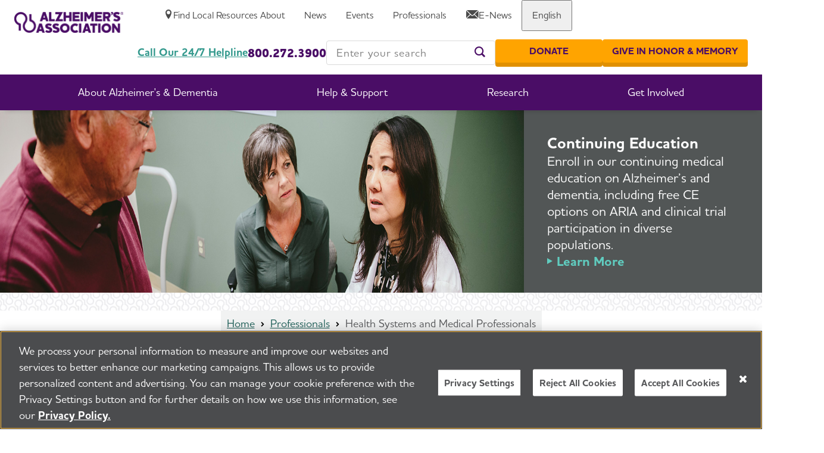

--- FILE ---
content_type: text/html; charset=utf-8
request_url: https://www.alz.org/professionals/health-systems-medical-professionals?lang=en-US
body_size: 23048
content:


<!DOCTYPE html>
<html class="" lang="en-US">
<head id="head">
    <meta charset="utf-8">
    <meta http-equiv="X-UA-Compatible" content="IE=edge">
    <meta name="viewport" content="width=device-width,initial-scale=1.0">
    <title>Health Systems and Medical Professionals | Alzheimer&#x27;s Association Association</title>
    <link rel="canonical" href="https://www.alz.org/professionals/health-systems-medical-professionals">
    <meta name="url" content="https://www.alz.org/professionals/health-systems-medical-professionals">
    <meta name="Description" content="For healthcare professionals, get resources on screening and diagnosis, treatment and care management for patients with Alzheimer&#x2019;s or other dementia.">
        <meta property="og:title" content="Health Systems and Medical Professionals | Alzheimer&#x27;s Association Association">
        <meta property="og:description" content="For healthcare professionals, get resources on screening and diagnosis, treatment and care management for patients with Alzheimer&#x2019;s or other dementia.">
        <meta property="og:image" content="https://www.alz.org/getmedia/da2a242a-c54e-4af7-9704-0c0fc2523cdb/alz-notagline-logo-ogmetaimage.jpg">
        <meta property="og:url" content="https://www.alz.org/professionals/health-systems-medical-professionals">
        <meta property="og:site_name" content="Alzheimer&#x2019;s Association">
        <meta property="twitter:title" content="Health Systems and Medical Professionals | Alzheimer&#x27;s Association Association">
        <meta property="twitter:description" content="For healthcare professionals, get resources on screening and diagnosis, treatment and care management for patients with Alzheimer&#x2019;s or other dementia.">
        <meta property="twitter:image" content="https://www.alz.org/getmedia/da2a242a-c54e-4af7-9704-0c0fc2523cdb/alz-notagline-logo-ogmetaimage.jpg">
        <meta property="twitter:creator" content="@alzassociation">
        <meta property="twitter:site" content="@alzassociation">

    <meta name="twitter:card" content="summary" />


            <link rel="alternate" hreflang="en-us" href="https://www.alz.org/professionals/health-systems-medical-professionals" />

		<link href="https://fonts.googleapis.com/css?family=Material&#x2B;Icons%7CMaterial&#x2B;Icons&#x2B;Outlined" rel="preload" as="style">
		<link href="https://fonts.googleapis.com/css?family=Material&#x2B;Icons%7CMaterial&#x2B;Icons&#x2B;Outlined" rel="stylesheet">
		<link rel="preload" href="/fonts/icons/icons.woff" as="font" crossorigin>
		<link rel="preload" href="/fonts/icons/alz-icons.eot" as="font" crossorigin>
		<link rel="preload" href="/fonts/HouschkaAltPro-Light.woff2" as="font" crossorigin>
		<link rel="preload" href="/fonts/HouschkaAltPro-Medium.woff2" as="font" crossorigin>
		<link rel="preload" href="/fonts/HouschkaAltPro-Bold.woff2" as="font" crossorigin>
		<link rel="preload" href="/fonts/HouschkaAltPro-ExtraBold.woff2" as="font" crossorigin>
		<link rel="preload" as="style" href="/index.css?v=0h_M_ZoBxivN8Pu6s_c5hMnDCCxmzWKytPWj4r_lvIg">
		<link rel="stylesheet" href="/index.css?v=0h_M_ZoBxivN8Pu6s_c5hMnDCCxmzWKytPWj4r_lvIg">
		<link rel="preload" href="/fonts/icons/icons.woff" as="font" crossorigin>

    
    
        
<!-- dataLayer Tracking for eCommerce 10/22/2019  -->
<script type="text/javascript">
var dataLayer = window.dataLayer = window.dataLayer || [];
</script>

<!-- Google Tag Manager -->
<script>(function(w,d,s,l,i){w[l]=w[l]||[];w[l].push({'gtm.start':
new Date().getTime(),event:'gtm.js'});var f=d.getElementsByTagName(s)[0],
j=d.createElement(s),dl=l!='dataLayer'?'&l='+l:'';j.async=true;j.src=
'https://www.googletagmanager.com/gtm.js?id='+i+dl;f.parentNode.insertBefore(j,f);
})(window,document,'script','dataLayer','GTM-9TLB');</script>
<!-- End Google Tag Manager -->


    <link rel="shortcut icon" type="image/jpg" href="https://www.alz.org/img/content-images/favicon.ico" />

<!-- Start VWO Async SmartCode --><!-- Add within head tags -->
<link href="https://dev.visualwebsiteoptimizer.com" rel="preconnect" /><script type="text/javascript" id="vwoCode">
window._vwo_code || (function() {
var account_id=756905,
version=2.0,
settings_tolerance=2000,
hide_element='body',
hide_element_style = 'opacity:0 !important;filter:alpha(opacity=0) !important;background:none !important',
/* DO NOT EDIT BELOW THIS LINE */
f=false,w=window,d=document,v=d.querySelector('#vwoCode'),cK='_vwo_'+account_id+'_settings',cc={};try{var c=JSON.parse(localStorage.getItem('_vwo_'+account_id+'_config'));cc=c&&typeof c==='object'?c:{}}catch(e){}var stT=cc.stT==='session'?w.sessionStorage:w.localStorage;code={use_existing_jquery:function(){return typeof use_existing_jquery!=='undefined'?use_existing_jquery:undefined},library_tolerance:function(){return typeof library_tolerance!=='undefined'?library_tolerance:undefined},settings_tolerance:function(){return cc.sT||settings_tolerance},hide_element_style:function(){return'{'+(cc.hES||hide_element_style)+'}'},hide_element:function(){return typeof cc.hE==='string'?cc.hE:hide_element},getVersion:function(){return version},finish:function(){if(!f){f=true;var e=d.getElementById('_vis_opt_path_hides');if(e)e.parentNode.removeChild(e)}},finished:function(){return f},load:function(e){var t=this.getSettings(),n=d.createElement('script'),i=this;if(t){n.textContent=t;d.getElementsByTagName('head')[0].appendChild(n);if(!w.VWO||VWO.caE){stT.removeItem(cK);i.load(e)}}else{n.fetchPriority='high';n.src=e;n.type='text/javascript';n.onerror=function(){_vwo_code.finish()};d.getElementsByTagName('head')[0].appendChild(n)}},getSettings:function(){try{var e=stT.getItem(cK);if(!e){return}e=JSON.parse(e);if(Date.now()>e.e){stT.removeItem(cK);return}return e.s}catch(e){return}},init:function(){if(d.URL.indexOf('__vwo_disable__')>-1)return;var e=this.settings_tolerance();w._vwo_settings_timer=setTimeout(function(){_vwo_code.finish();stT.removeItem(cK)},e);var t=d.currentScript,n=d.createElement('style'),i=this.hide_element(),r=t&&!t.async&&i?i+this.hide_element_style():'',c=d.getElementsByTagName('head')[0];n.setAttribute('id','_vis_opt_path_hides');v&&n.setAttribute('nonce',v.nonce);n.setAttribute('type','text/css');if(n.styleSheet)n.styleSheet.cssText=r;else n.appendChild(d.createTextNode(r));c.appendChild(n);this.load('https://dev.visualwebsiteoptimizer.com/j.php?a='+account_id+'&u='+encodeURIComponent(d.URL)+'&vn='+version)}};w._vwo_code=code;code.init();})();
</script>
<!-- End VWO Async SmartCode -->

<!-- Fundraise Up: world-class checkout experience for serious online fundraising -->
<script>(function(w,d,s,n,a){if(!w[n]){var l='call,catch,on,once,set,then,track'
.split(','),i,o=function(n){return'function'==typeof n?o.l.push([arguments])&&o
:function(){return o.l.push([n,arguments])&&o}},t=d.getElementsByTagName(s)[0],
j=d.createElement(s);j.async=!0;j.src='https://cdn.fundraiseup.com/widget/'+a;
t.parentNode.insertBefore(j,t);o.s=Date.now();o.v=4;o.h=w.location.href;o.l=[];
for(i=0;i<7;i++)o[l[i]]=o(l[i]);w[n]=o}
})(window,document,'script','FundraiseUp','AJGEZYBE');</script>
<!-- End Fundraise Up -->

    
    <style>
        @font-face {
            font-family: 'icons';
            src: url('/fonts/icons/icons.woff') format('woff'),
                url('/fonts/icons/icons.ttf') format('truetype'),
                url('/fonts/icons/icons.svg') format('svg');
            font-weight: normal;
            font-style: normal;
            font-display: block;
            font-display: swap;
        }
        //- ALZ icons from previous site
        @font-face {
            font-family: "alz-icon";
            src:url("/fonts/icons/alz-icons.eot");
            src:url("/fonts/icons/alz-icons.eot?#iefix") format("embedded-opentype"),
                url("/fonts/icons/alz-icons.woff") format("woff"),
                url("/fonts/icons/alz-icons.ttf") format("truetype"),
                url("/fonts/icons/alz-icons.svg#alz-icons") format("svg");
            font-weight: normal;
            font-style: normal;
            font-display: fallback;
        }
        
        @font-face {
            font-family: 'HouschkaAltPro';
            src:  url('/fonts/HouschkaAltPro-Light.eot?') format('eot'),
                    url('/fonts/HouschkaAltPro-Light.woff2') format('woff2'),
                    url('/fonts/HouschkaAltPro-Light.woff') format('woff');
            font-weight: 300;
            font-style: normal;
            font-display: fallback;
        }
        
        @font-face {
            font-family: "HouschkaAltPro";
            src:  url('/fonts/HouschkaAltPro-Medium.eot?') format('eot'),
                    url('/fonts/HouschkaAltPro-Medium.woff2') format('woff2'),
                    url('/fonts/HouschkaAltPro-Medium.woff') format('woff');
            font-weight: normal;
            font-style: normal;
            font-display: fallback;
        }
        
        @font-face {
            font-family: "HouschkaAltPro";
            src:  url('/fonts/HouschkaAltPro-Bold.eot?') format('eot'),
                    url('/fonts/HouschkaAltPro-Bold.woff2') format('woff2'),
                    url('/fonts/HouschkaAltPro-Bold.woff') format('woff');
            font-weight: bold;
            font-style: normal;
            font-display: fallback;
        }
        
        @font-face {
            font-family: "HouschkaAltPro";
            src:  url('/fonts/HouschkaAltPro-ExtraBold.eot?') format('eot'),
                    url('/fonts/HouschkaAltPro-ExtraBold.woff2') format('woff2'),
                    url('/fonts/HouschkaAltPro-ExtraBold.woff') format('woff');
            font-weight: 800;
            font-style: normal;
            font-display: fallback;
        }
    </style>
<script type="text/javascript">!function(T,l,y){var S=T.location,k="script",D="instrumentationKey",C="ingestionendpoint",I="disableExceptionTracking",E="ai.device.",b="toLowerCase",w="crossOrigin",N="POST",e="appInsightsSDK",t=y.name||"appInsights";(y.name||T[e])&&(T[e]=t);var n=T[t]||function(d){var g=!1,f=!1,m={initialize:!0,queue:[],sv:"5",version:2,config:d};function v(e,t){var n={},a="Browser";return n[E+"id"]=a[b](),n[E+"type"]=a,n["ai.operation.name"]=S&&S.pathname||"_unknown_",n["ai.internal.sdkVersion"]="javascript:snippet_"+(m.sv||m.version),{time:function(){var e=new Date;function t(e){var t=""+e;return 1===t.length&&(t="0"+t),t}return e.getUTCFullYear()+"-"+t(1+e.getUTCMonth())+"-"+t(e.getUTCDate())+"T"+t(e.getUTCHours())+":"+t(e.getUTCMinutes())+":"+t(e.getUTCSeconds())+"."+((e.getUTCMilliseconds()/1e3).toFixed(3)+"").slice(2,5)+"Z"}(),iKey:e,name:"Microsoft.ApplicationInsights."+e.replace(/-/g,"")+"."+t,sampleRate:100,tags:n,data:{baseData:{ver:2}}}}var h=d.url||y.src;if(h){function a(e){var t,n,a,i,r,o,s,c,u,p,l;g=!0,m.queue=[],f||(f=!0,t=h,s=function(){var e={},t=d.connectionString;if(t)for(var n=t.split(";"),a=0;a<n.length;a++){var i=n[a].split("=");2===i.length&&(e[i[0][b]()]=i[1])}if(!e[C]){var r=e.endpointsuffix,o=r?e.location:null;e[C]="https://"+(o?o+".":"")+"dc."+(r||"services.visualstudio.com")}return e}(),c=s[D]||d[D]||"",u=s[C],p=u?u+"/v2/track":d.endpointUrl,(l=[]).push((n="SDK LOAD Failure: Failed to load Application Insights SDK script (See stack for details)",a=t,i=p,(o=(r=v(c,"Exception")).data).baseType="ExceptionData",o.baseData.exceptions=[{typeName:"SDKLoadFailed",message:n.replace(/\./g,"-"),hasFullStack:!1,stack:n+"\nSnippet failed to load ["+a+"] -- Telemetry is disabled\nHelp Link: https://go.microsoft.com/fwlink/?linkid=2128109\nHost: "+(S&&S.pathname||"_unknown_")+"\nEndpoint: "+i,parsedStack:[]}],r)),l.push(function(e,t,n,a){var i=v(c,"Message"),r=i.data;r.baseType="MessageData";var o=r.baseData;return o.message='AI (Internal): 99 message:"'+("SDK LOAD Failure: Failed to load Application Insights SDK script (See stack for details) ("+n+")").replace(/\"/g,"")+'"',o.properties={endpoint:a},i}(0,0,t,p)),function(e,t){if(JSON){var n=T.fetch;if(n&&!y.useXhr)n(t,{method:N,body:JSON.stringify(e),mode:"cors"});else if(XMLHttpRequest){var a=new XMLHttpRequest;a.open(N,t),a.setRequestHeader("Content-type","application/json"),a.send(JSON.stringify(e))}}}(l,p))}function i(e,t){f||setTimeout(function(){!t&&m.core||a()},500)}var e=function(){var n=l.createElement(k);n.src=h;var e=y[w];return!e&&""!==e||"undefined"==n[w]||(n[w]=e),n.onload=i,n.onerror=a,n.onreadystatechange=function(e,t){"loaded"!==n.readyState&&"complete"!==n.readyState||i(0,t)},n}();y.ld<0?l.getElementsByTagName("head")[0].appendChild(e):setTimeout(function(){l.getElementsByTagName(k)[0].parentNode.appendChild(e)},y.ld||0)}try{m.cookie=l.cookie}catch(p){}function t(e){for(;e.length;)!function(t){m[t]=function(){var e=arguments;g||m.queue.push(function(){m[t].apply(m,e)})}}(e.pop())}var n="track",r="TrackPage",o="TrackEvent";t([n+"Event",n+"PageView",n+"Exception",n+"Trace",n+"DependencyData",n+"Metric",n+"PageViewPerformance","start"+r,"stop"+r,"start"+o,"stop"+o,"addTelemetryInitializer","setAuthenticatedUserContext","clearAuthenticatedUserContext","flush"]),m.SeverityLevel={Verbose:0,Information:1,Warning:2,Error:3,Critical:4};var s=(d.extensionConfig||{}).ApplicationInsightsAnalytics||{};if(!0!==d[I]&&!0!==s[I]){var c="onerror";t(["_"+c]);var u=T[c];T[c]=function(e,t,n,a,i){var r=u&&u(e,t,n,a,i);return!0!==r&&m["_"+c]({message:e,url:t,lineNumber:n,columnNumber:a,error:i}),r},d.autoExceptionInstrumented=!0}return m}(y.cfg);function a(){y.onInit&&y.onInit(n)}(T[t]=n).queue&&0===n.queue.length?(n.queue.push(a),n.trackPageView({})):a()}(window,document,{
src: "https://js.monitor.azure.com/scripts/b/ai.2.min.js", // The SDK URL Source
crossOrigin: "anonymous", 
cfg: { // Application Insights Configuration
    connectionString: 'InstrumentationKey=9e9b69c6-1548-4a88-a0bf-663f6caa6066;IngestionEndpoint=https://centralus-2.in.applicationinsights.azure.com/;LiveEndpoint=https://centralus.livediagnostics.monitor.azure.com/;ApplicationId=27997a72-876b-47d9-a28a-9f40fce2ee2a'
}});</script></head>
<body class="">
      <!-- Google Tag Manager (noscript) -->
<noscript><iframe src="https://www.googletagmanager.com/ns.html?id=GTM-9TLB"
height="0" width="0" style="display:none;visibility:hidden"></iframe></noscript>
<!-- End Google Tag Manager (noscript) -->
    <div class="page">

        	<a class="nav-skip" href="#content" aria-label="Skip To Content">Skip to Content</a>

            
<app-header class="header">
    <header class="header__inner">
        


<nav class="header__util">
    <div class="header__util-local">
        <a class="header__util-local-edit" href="https://www.alz.org/chapter-search" data-analytics-control="Top Header Menu" data-analytics-controlid="Change your Chapter" aria-label="Change your Chapter">
            <i class="glyph-pencil header__util-local-icon"></i>
        </a>
        <a class="header__util-local-link" href="https://www.alz.org/chapter-search" data-analytics-control="Top Header Menu" data-analytics-controlid="Find Local Resources" aria-label="Find Local Resources">
            <i class="glyph-location header__util-local-icon"></i>
            <span>Find Local Resources</span>
        </a>
    </div>
    <ul class="header__util-list">
                <li class="header__util-item">
                        <a class="header__util-label" data-analytics-control="Top Header Menu" data-analytics-controlid="About" href="/about" aria-label="About" >
                            <span>About</span>
                        </a>
                </li>
                <li class="header__util-item">
                        <a class="header__util-label" data-analytics-control="Top Header Menu" data-analytics-controlid="News" href="/news" aria-label="News" >
                            <span>News</span>
                        </a>
                </li>
                <li class="header__util-item">
                        <a class="header__util-label" data-analytics-control="Top Header Menu" data-analytics-controlid="Events" href="/events" aria-label="Events" >
                            <span>Events</span>
                        </a>
                </li>
                <li class="header__util-item">
                        <a class="header__util-label" data-analytics-control="Top Header Menu" data-analytics-controlid="Professionals" href="/professionals" aria-label="Professionals" >
                            <span>Professionals</span>
                        </a>
                </li>
                <li class="header__util-item">
                        <a class="header__util-label" data-analytics-control="Top Header Menu" data-analytics-controlid="E-News" href="/e-news" aria-label="E-News" >
                                <i class="glyph-mail" aria-hidden="true"></i>
                            <span>E-News</span>
                        </a>
                </li>
            <li class="header__util-item">
                <button class="header__util-label"><span>English</span></button>
                <div class="header__util-menu">
                    <button class="header__nav-back" tabindex="-1"><span>English</span></button>
                            <a class="header__util-menu-link" data-analytics-control="Top Header Menu" data-analytics-controlid="English" href="/professionals/health-systems-medical-professionals" tabindex="-1">English</a>
                            <a class="header__util-menu-link" data-analytics-control="Top Header Menu" data-analytics-controlid="Spanish" href="/es-MX/reciba-ayuda-en-espanol" tabindex="-1">Spanish</a>
                </div>
            </li>
    </ul>
</nav>

        <button class="header__toggle" aria-label="Toggle Menu">
          <i class="glyph-menu-lines"></i>
          <i class="glyph-remove"></i>
          <span>Menu</span>
          <span>Close</span>
        </button>
        <div class="header__logo">
            <a class="header__logo-link" href="/" aria-label="Return to the home page" data-analytics-control="Logo" data-analytics-controlid="Alzheimer's Association - Logo">
                <img class="header__logo-img" src="https://www.alz.org/getmedia/9835cc37-036e-4930-b77d-467a25c9db31/alz-stacked-rgb.png" alt="Return to the home page" fetchpriority="high" height="57" width="300" style="--height: 57; --width: 300;">
            </a>
        </div>
        <nav class="header__nav">
    <ul class="header__nav-list">
                
<li class="header__nav-item header__nav-item--feature">
    <button class="header__nav-label">
        <span>About Alzheimer&#x27;s &amp; Dementia</span>
    </button>

    <div class="header__nav-menu">
        <button class="header__nav-close"><i class="glyph-remove"></i><span>Close</span></button>
        <button class="header__nav-back"><span>Go Back</span></button>
        <div class="header__nav-label header__nav-label--mobile">
            <span>About Alzheimer&#x27;s &amp; Dementia</span>
        </div>
        <div class="header__nav-grid">
                    <div class="header__nav-grid-cell">
                        <div class="header__nav-grid-content">
                            <div class="header__nav-group">
                                        <a class="header__nav-group-title" data-analytics-control="Header Menu" data-analytics-controlid="About Alzheimer&#x27;s &amp; Dementia" href="/alzheimers-dementia" aria-label="About Alzheimer&#x27;s &amp; Dementia">About Alzheimer&#x27;s &amp; Dementia</a>
                                <ul class="header__nav-group-list">
                                        <li class="header__nav-group-item">
                                                <a class="header__nav-group-link" data-analytics-control="Header Menu" data-analytics-controlid="Know the Early Signs of Alzheimer&#x27;s " href="/alzheimers-dementia/10_signs" aria-label="Know the Early Signs of Alzheimer&#x27;s " >
                                                    Know the Early Signs of Alzheimer&#x27;s 
                                                </a>
                                        </li>
                                        <li class="header__nav-group-item">
                                                <a class="header__nav-group-link" data-analytics-control="Header Menu" data-analytics-controlid="What is Alzheimer&#x27;s Disease?" href="/alzheimers-dementia/what-is-alzheimers" aria-label="What is Alzheimer&#x27;s Disease?" >
                                                    What is Alzheimer&#x27;s Disease?
                                                </a>
                                        </li>
                                        <li class="header__nav-group-item">
                                                <a class="header__nav-group-link" data-analytics-control="Header Menu" data-analytics-controlid="What is Dementia?" href="/alzheimers-dementia/what-is-dementia" aria-label="What is Dementia?" >
                                                    What is Dementia?
                                                </a>
                                        </li>
                                        <li class="header__nav-group-item">
                                                <a class="header__nav-group-link" data-analytics-control="Header Menu" data-analytics-controlid="Alzheimer&#x27;s Disease vs. Dementia" href="/alzheimers-dementia/difference-between-dementia-and-alzheimer-s" aria-label="Alzheimer&#x27;s Disease vs. Dementia" >
                                                    Alzheimer&#x27;s Disease vs. Dementia
                                                </a>
                                        </li>
                                        <li class="header__nav-group-item">
                                                <a class="header__nav-group-link" data-analytics-control="Header Menu" data-analytics-controlid="Assessing Symptoms &amp; Seeking Help" href="/alzheimers-dementia/memory-loss-concerns" aria-label="Assessing Symptoms &amp; Seeking Help" >
                                                    Assessing Symptoms &amp; Seeking Help
                                                </a>
                                        </li>
                                        <li class="header__nav-group-item">
                                                <a class="header__nav-group-link" data-analytics-control="Header Menu" data-analytics-controlid="10 Steps to Approach Memory Concerns in Others" href="/alzheimers-dementia/10-steps" aria-label="10 Steps to Approach Memory Concerns in Others" >
                                                    10 Steps to Approach Memory Concerns in Others
                                                </a>
                                        </li>
                                        <li class="header__nav-group-item">
                                                <a class="header__nav-group-link" data-analytics-control="Header Menu" data-analytics-controlid="How is Alzheimer&#x27;s Disease Diagnosed?" href="/alzheimers-dementia/diagnosis" aria-label="How is Alzheimer&#x27;s Disease Diagnosed?" >
                                                    How is Alzheimer&#x27;s Disease Diagnosed?
                                                </a>
                                        </li>
                                        <li class="header__nav-group-item">
                                                <a class="header__nav-group-link" data-analytics-control="Header Menu" data-analytics-controlid="Stages of Alzheimer&#x27;s" href="/alzheimers-dementia/stages" aria-label="Stages of Alzheimer&#x27;s" >
                                                    Stages of Alzheimer&#x27;s
                                                </a>
                                        </li>
                                        <li class="header__nav-group-item">
                                                <a class="header__nav-group-link" data-analytics-control="Header Menu" data-analytics-controlid="Research &amp; Progress" href="/alzheimers-dementia/research-and-progress" aria-label="Research &amp; Progress" >
                                                    Research &amp; Progress
                                                </a>
                                        </li>
                                        <li class="header__nav-group-item">
                                                <a class="header__nav-group-link" data-analytics-control="Header Menu" data-analytics-controlid="Treatments &amp; Medications" href="/alzheimers-dementia/treatments" aria-label="Treatments &amp; Medications" >
                                                    Treatments &amp; Medications
                                                </a>
                                        </li>
                                        <li class="header__nav-group-item">
                                                <a class="header__nav-group-link" data-analytics-control="Header Menu" data-analytics-controlid="Alzheimer&#x27;s Disease Facts &amp; Figures" href="/alzheimers-dementia/facts-figures" aria-label="Alzheimer&#x27;s Disease Facts &amp; Figures" >
                                                    Alzheimer&#x27;s Disease Facts &amp; Figures
                                                </a>
                                        </li>
                                        <li class="header__nav-group-item">
                                                <a class="header__nav-group-link" data-analytics-control="Header Menu" data-analytics-controlid="Now is the Best Time to Talk About Alzheimer&#x27;s Together" href="/alzheimers-dementia/timetotalk" aria-label="Now is the Best Time to Talk About Alzheimer&#x27;s Together" >
                                                    Now is the Best Time to Talk About Alzheimer&#x27;s Together
                                                </a>
                                        </li>
                                </ul>
                            </div>
                        </div>
                    </div>
                    <div class="header__nav-grid-cell">
                        <div class="header__nav-grid-content">
                            <div class="header__nav-group">
                                          <span class="xs:hidden sm:hidden md:hidden header__nav-group-title">&nbsp;</span>
                                <ul class="header__nav-group-list">
                                </ul>
                            </div>
                        </div>
                    </div>

<div class="header__nav-grid-cell header__nav-grid-cell--feature">
    <div class="header__nav-grid-content">
            <app-feature class="feature feature--nav">
				<a 
					class="feature__media" 
					aria-label="Triple your impact during our 3x match. Donate now." 
					href="/?form=FUNRCWCTGEF" 
					 
					data-analytics-control="MegamenuPromo-AlzDem" 
					data-analytics-controlid="November $660k 3x match"
				>
                    <picture class="feature__image">
                        <source media="(min-width: 800px)" alt="Triple your impact during our 3x match. Donate now." loading="lazy" srcset="https://www.alz.org/getmedia/f4ea21ec-3f17-45ab-a5c9-171277f687d4/DM_November_660k_3x_match_1.jpg?width=400&amp;height=225&amp;ext=.jpg" width="1280" height="720">
                        <img alt="Triple your impact during our 3x match. Donate now." loading="lazy" style="--width: 1280; --height: 720;" src="https://www.alz.org/getmedia/f4ea21ec-3f17-45ab-a5c9-171277f687d4/DM_November_660k_3x_match_1.jpg?width=400&amp;height=225&amp;ext=.jpg width="1280" height="720">
                    </picture>
                </a>
            </app-feature>
    </div>
</div>
        </div>
    </div>
</li>

                
<li class="header__nav-item header__nav-item--feature">
    <button class="header__nav-label">
        <span>Help &amp; Support</span>
    </button>

    <div class="header__nav-menu">
        <button class="header__nav-close"><i class="glyph-remove"></i><span>Close</span></button>
        <button class="header__nav-back"><span>Go Back</span></button>
        <div class="header__nav-label header__nav-label--mobile">
            <span>Help &amp; Support</span>
        </div>
        <div class="header__nav-grid">
                    <div class="header__nav-grid-cell">
                        <div class="header__nav-grid-content">
                            <div class="header__nav-group">
                                        <a class="header__nav-group-title" data-analytics-control="Header Menu" data-analytics-controlid="Help &amp; Support" href="/help-support" aria-label="Help &amp; Support">Help &amp; Support</a>
                                <ul class="header__nav-group-list">
                                        <li class="header__nav-group-item">
                                                <a class="header__nav-group-link" data-analytics-control="Header Menu" data-analytics-controlid="I Have Alzheimer&#x27;s" href="/help-support/i-have-alz" aria-label="I Have Alzheimer&#x27;s" >
                                                    I Have Alzheimer&#x27;s
                                                </a>
                                        </li>
                                        <li class="header__nav-group-item">
                                                <a class="header__nav-group-link" data-analytics-control="Header Menu" data-analytics-controlid="Caregiving" href="/help-support/caregiving" aria-label="Caregiving" >
                                                    Caregiving
                                                </a>
                                        </li>
                                        <li class="header__nav-group-item">
                                                <a class="header__nav-group-link" data-analytics-control="Header Menu" data-analytics-controlid="Resources" href="/help-support/resources" aria-label="Resources" >
                                                    Resources
                                                </a>
                                        </li>
                                        <li class="header__nav-group-item">
                                                <a class="header__nav-group-link" data-analytics-control="Header Menu" data-analytics-controlid="Brain Health" href="/help-support/brain_health" aria-label="Brain Health" >
                                                    Brain Health
                                                </a>
                                        </li>
                                        <li class="header__nav-group-item">
                                                <a class="header__nav-group-link" data-analytics-control="Header Menu" data-analytics-controlid="Find Community Support" href="/help-support/community" aria-label="Find Community Support" >
                                                    Find Community Support
                                                </a>
                                        </li>
                                        <li class="header__nav-group-item">
                                                <a class="header__nav-group-link" data-analytics-control="Header Menu" data-analytics-controlid="24/7 Helpline" href="/help-support/resources/helpline" aria-label="24/7 Helpline" >
                                                    24/7 Helpline
                                                </a>
                                        </li>
                                </ul>
                            </div>
                        </div>
                    </div>

<div class="header__nav-grid-cell header__nav-grid-cell--feature">
    <div class="header__nav-grid-content">
            <app-feature class="feature feature--nav">
				<a 
					class="feature__media" 
					aria-label="Triple your impact during our 3x match. Donate now." 
					href="/?form=FUNRCWCTGEF" 
					 
					data-analytics-control="MegamenuPromo-HelpSupport" 
					data-analytics-controlid="November $660k 3x match"
				>
                    <picture class="feature__image">
                        <source media="(min-width: 800px)" alt="Triple your impact during our 3x match. Donate now." loading="lazy" srcset="https://www.alz.org/getmedia/6b42c640-fa6c-4383-a3e1-40455106b334/DM_November_660k_3x_match.jpg?width=400&amp;height=225&amp;ext=.jpg" width="1280" height="720">
                        <img alt="Triple your impact during our 3x match. Donate now." loading="lazy" style="--width: 1280; --height: 720;" src="https://www.alz.org/getmedia/6b42c640-fa6c-4383-a3e1-40455106b334/DM_November_660k_3x_match.jpg?width=400&amp;height=225&amp;ext=.jpg width="1280" height="720">
                    </picture>
                </a>
            </app-feature>
    </div>
</div>
        </div>
    </div>
</li>

                
<li class="header__nav-item header__nav-item--feature">
    <button class="header__nav-label">
        <span>Research</span>
    </button>

    <div class="header__nav-menu">
        <button class="header__nav-close"><i class="glyph-remove"></i><span>Close</span></button>
        <button class="header__nav-back"><span>Go Back</span></button>
        <div class="header__nav-label header__nav-label--mobile">
            <span>Research</span>
        </div>
        <div class="header__nav-grid">
                    <div class="header__nav-grid-cell">
                        <div class="header__nav-grid-content">
                            <div class="header__nav-group">
                                        <a class="header__nav-group-title" data-analytics-control="Header Menu" data-analytics-controlid="Research" href="/research" aria-label="Research">Research</a>
                                <ul class="header__nav-group-list">
                                        <li class="header__nav-group-item">
                                                <a class="header__nav-group-link" data-analytics-control="Header Menu" data-analytics-controlid="Research &amp; Progress" href="/alzheimers-dementia/research-and-progress" aria-label="Research &amp; Progress" >
                                                    Research &amp; Progress
                                                </a>
                                        </li>
                                        <li class="header__nav-group-item">
                                                <a class="header__nav-group-link" data-analytics-control="Header Menu" data-analytics-controlid="For Professional Researchers" href="/research/for_researchers" aria-label="For Professional Researchers" >
                                                    For Professional Researchers
                                                </a>
                                        </li>
                                </ul>
                            </div>
                        </div>
                    </div>

<div class="header__nav-grid-cell header__nav-grid-cell--feature">
    <div class="header__nav-grid-content">
            <app-feature class="feature feature--nav">
				<a 
					class="feature__media" 
					aria-label="Triple your impact during our 3x match. Donate now." 
					href="/?form=FUNRCWCTGEF" 
					 
					data-analytics-control="MegamenuPromo-Research" 
					data-analytics-controlid="November $660k 3x match"
				>
                    <picture class="feature__image">
                        <source media="(min-width: 800px)" alt="Triple your impact during our 3x match. Donate now." loading="lazy" srcset="https://www.alz.org/getmedia/6b42c640-fa6c-4383-a3e1-40455106b334/DM_November_660k_3x_match.jpg?width=400&amp;height=225&amp;ext=.jpg" width="1280" height="720">
                        <img alt="Triple your impact during our 3x match. Donate now." loading="lazy" style="--width: 1280; --height: 720;" src="https://www.alz.org/getmedia/6b42c640-fa6c-4383-a3e1-40455106b334/DM_November_660k_3x_match.jpg?width=400&amp;height=225&amp;ext=.jpg width="1280" height="720">
                    </picture>
                </a>
            </app-feature>
    </div>
</div>
        </div>
    </div>
</li>

                
<li class="header__nav-item header__nav-item--feature">
    <button class="header__nav-label">
        <span>Get Involved</span>
    </button>

    <div class="header__nav-menu">
        <button class="header__nav-close"><i class="glyph-remove"></i><span>Close</span></button>
        <button class="header__nav-back"><span>Go Back</span></button>
        <div class="header__nav-label header__nav-label--mobile">
            <span>Get Involved</span>
        </div>
        <div class="header__nav-grid">
                    <div class="header__nav-grid-cell">
                        <div class="header__nav-grid-content">
                            <div class="header__nav-group">
                                        <a class="header__nav-group-title" data-analytics-control="Header Menu" data-analytics-controlid="Get Involved" href="/get-involved-now" aria-label="Get Involved">Get Involved</a>
                                <ul class="header__nav-group-list">
                                        <li class="header__nav-group-item">
                                                <a class="header__nav-group-link" data-analytics-control="Header Menu" data-analytics-controlid="Participate in an Event" href="/get-involved-now/fundraising_events" aria-label="Participate in an Event" >
                                                    Participate in an Event
                                                </a>
                                        </li>
                                        <li class="header__nav-group-item">
                                                <a class="header__nav-group-link" data-analytics-control="Header Menu" data-analytics-controlid="Make a Donation" href="/get-involved-now/donate" aria-label="Make a Donation" >
                                                    Make a Donation
                                                </a>
                                        </li>
                                        <li class="header__nav-group-item">
                                                <a class="header__nav-group-link" data-analytics-control="Header Menu" data-analytics-controlid="Volunteer" href="/get-involved-now/volunteer" aria-label="Volunteer" >
                                                    Volunteer
                                                </a>
                                        </li>
                                        <li class="header__nav-group-item">
                                                <a class="header__nav-group-link" data-analytics-control="Header Menu" data-analytics-controlid="Become an Advocate" href="/get-involved-now/advocate" aria-label="Become an Advocate" >
                                                    Become an Advocate
                                                </a>
                                        </li>
                                        <li class="header__nav-group-item">
                                                <a class="header__nav-group-link" data-analytics-control="Header Menu" data-analytics-controlid="Planned Giving" href="/get-involved-now/planned-giving" aria-label="Planned Giving" >
                                                    Planned Giving
                                                </a>
                                        </li>
                                        <li class="header__nav-group-item">
                                                <a class="header__nav-group-link" data-analytics-control="Header Menu" data-analytics-controlid="Tribute Pages" href="/get-involved-now/tribute-pages" aria-label="Tribute Pages" >
                                                    Tribute Pages
                                                </a>
                                        </li>
                                        <li class="header__nav-group-item">
                                                <a class="header__nav-group-link" data-analytics-control="Header Menu" data-analytics-controlid="Other Ways to Give" href="/get-involved-now/other_ways_to_give" aria-label="Other Ways to Give" >
                                                    Other Ways to Give
                                                </a>
                                        </li>
                                        <li class="header__nav-group-item">
                                                <a class="header__nav-group-link" data-analytics-control="Header Menu" data-analytics-controlid="Shop for the Cause" href="https://shop.alz.org" aria-label="Shop for the Cause"  target='_blank' rel='noopener noreferrer' >
                                                    Shop for the Cause
                                                </a>
                                        </li>
                                        <li class="header__nav-group-item">
                                                <a class="header__nav-group-link" data-analytics-control="Header Menu" data-analytics-controlid="Partners &amp; Sponsors" href="/get-involved-now/our-partners-sponsors" aria-label="Partners &amp; Sponsors" >
                                                    Partners &amp; Sponsors
                                                </a>
                                        </li>
                                </ul>
                            </div>
                        </div>
                    </div>

<div class="header__nav-grid-cell header__nav-grid-cell--feature">
    <div class="header__nav-grid-content">
            <app-feature class="feature feature--nav">
				<a 
					class="feature__media" 
					aria-label="Triple your impact during our 3x match. Donate now." 
					href="/?form=FUNRCWCTGEF" 
					 
					data-analytics-control="MegamenuPromo-GetInvolved" 
					data-analytics-controlid="November $660k 3x match"
				>
                    <picture class="feature__image">
                        <source media="(min-width: 800px)" alt="Triple your impact during our 3x match. Donate now." loading="lazy" srcset="https://www.alz.org/getmedia/6b42c640-fa6c-4383-a3e1-40455106b334/DM_November_660k_3x_match.jpg?width=400&amp;height=225&amp;ext=.jpg" width="1280" height="720">
                        <img alt="Triple your impact during our 3x match. Donate now." loading="lazy" style="--width: 1280; --height: 720;" src="https://www.alz.org/getmedia/6b42c640-fa6c-4383-a3e1-40455106b334/DM_November_660k_3x_match.jpg?width=400&amp;height=225&amp;ext=.jpg width="1280" height="720">
                    </picture>
                </a>
            </app-feature>
    </div>
</div>
        </div>
    </div>
</li>

    </ul>
</nav>


        <div class="header__drawer">
            <div class="header__drawer-inner">
                <ul class="header__drawer-list"></ul>
            </div>
        </div>
        <div class="header__tools">
            <div class="header__callout">
                <a class="url" data-analytics-control="Helpline" data-analytics-controlid="800.272.3900" href="/help-support/resources/helpline">Call Our 24/7 Helpline</a> 
                <a class="tel" data-analytics-control="Helpline" data-analytics-controlid="800.272.3900" href="tel:8002723900">800.272.3900</a>
                <span class="tel">800.272.3900</span>
            </div>
            <form class="header__search" action="/search" method="get">
              <label class="sr-only" for="headerSearchInput">Enter your search</label>
              <input id="headerSearchInput" class="header__search-input" type="search" name="query" placeholder="Enter your search" value="">
              <button class="header__search-submit" type="submit"><span class="hideVisually">Enter your search</span><i class="glyph-search"></i></button>
            </form>
            <div class="header__btns">
                    <a class="btn mobile" href="?form=FUNXNDBNWRP" data-analytics-control="Donate" data-analytics-controlid="$DonateMobile"  aria-label="$ Donate"><span>$ Donate</span></a>
                    <a class="btn desktop" href="?form=FUNDHYMMBXU" data-analytics-control="Donate" data-analytics-controlid="Donate"  aria-label="Donate"><span>Donate</span></a>
                    <a class="btn desktop" href="?form=FUNSTKLFHDM" data-analytics-control="Donate" data-analytics-controlid="GIVEINHONOR&amp;MEMORY"  aria-label="GIVE IN HONOR &amp; MEMORY"><span>GIVE IN HONOR &amp; MEMORY</span></a>
            </div>
        </div>
    </header>
</app-header>

            <main class="tab-content" id="content">
                




    


<section>
        
        <div class="section__no-inner">
            <app-interior-hero class="interior-hero">
                <div class="interior-hero__inner">
                    <picture>
                        <source media="(max-width:800px)" srcset="https://www.alz.org/getmedia/62dcd4de-9bed-41d8-b13d-55d1b71bfc92/alzheimers-dementia-healthcare-professionals-hubheaderimage.jpg" height="350" width="1350">
                        <img src="https://www.alz.org/getmedia/62dcd4de-9bed-41d8-b13d-55d1b71bfc92/alzheimers-dementia-healthcare-professionals-hubheaderimage.jpg" class="interior-hero__image" height="350" width="1350" alt="" loading="lazy" style="--width: 1350; --height: 350;">
                    </picture>
                    <div class="interior-hero__content">
                        <h1 class="interior-hero__title">Continuing Education</h1>
                        <p class="interior-hero__copy">Enroll in our continuing medical education on Alzheimer&#x2019;s and dementia, including free CE options on ARIA and clinical trial participation in diverse populations.</p>
                            <a class="interior-hero__cta" href="https://www.alz.org/professionals/health-systems-medical-professionals/cme-activities"  aria-label="">Learn More</a>
                    </div>
                </div>
            </app-interior-hero>
        </div>


    
<app-title class="app-title app-title--sticky">
    <div class="app-title__inner">
            <div class="app-title__content">
                <h1 class="app-title__heading"> Health Systems and Medical Professionals</h1>
            </div>
        <div class="app-title__share">
            <app-share class="app-share app-share--toggle">
                    <div class="app-share__label">Share or print this page</div>
                <div class="app-share__list">
                        <a class="app-share__link glyph-facebook facebook-trigger" data-analytics-control="Social Bar" data-analytics-controlid="Facebook" href="#" target="_blank" aria-label="Share to Facebook" data-text="For healthcare professionals, get resources on screening and diagnosis, treatment and care management for patients with Alzheimer&#x2019;s or other dementia."></a>
                        <a class="app-share__link glyph-x twitter-trigger" data-analytics-control="Social Bar" data-analytics-controlid="X" href="#" target="_blank" aria-label="Share on X" data-text="For healthcare professionals, get resources on screening and diagnosis, treatment and care management for patients with Alzheimer&#x2019;s or other dementia."></a>
                        <a class="app-share__link glyph-bluesky bluesky-trigger" data-analytics-control="Social Bar" data-analytics-controlid="Bluesky" href="#" target="_blank" aria-label="Share on Bluesky" data-text=" Health Systems and Medical Professionals"></a>
                        <a class="app-share__link glyph-print print-trigger" href="#" data-analytics-control="Social Bar" data-analytics-controlid="Print" aria-label="Print"></a>
                        <a class="app-share__link glyph-bookmark bookmark-trigger" href="#" rel="sidebar" data-analytics-control="Social Bar" data-analytics-controlid="Bookmark" aria-label="Bookmark"></a>
                </div>
            </app-share>
        </div>
    </div>
    <div class="app-title__progress-bar">
        <div class="app-title__progress"></div>
    </div>
</app-title>

    <div class="section__inner">
            
    <app-breadcrumbs class="breadcrumbs" component="">
        <nav class="breadcrumbs__nav">
            <ol class="breadcrumbs__inner">
                <li class="breadcrumbs__nav-item" >
                    <span class="breadcrumbs__sep" aria-hidden="true">
                    </span>

                        <a href="/">Home</a>
                </li>
                <li class="breadcrumbs__nav-item" >
                    <span class="breadcrumbs__sep" aria-hidden="true">
                            <svg xmlns="http://www.w3.org/2000/svg" height="1em" viewbox="0 0 256 512">
                                <path d="M224.3 273l-136 136c-9.4 9.4-24.6 9.4-33.9 0l-22.6-22.6c-9.4-9.4-9.4-24.6 0-33.9l96.4-96.4-96.4-96.4c-9.4-9.4-9.4-24.6 0-33.9L54.3 103c9.4-9.4 24.6-9.4 33.9 0l136 136c9.5 9.4 9.5 24.6.1 34z"></path>
                            </svg>
                    </span>

                        <a href="/professionals">Professionals</a>
                </li>
                <li class="breadcrumbs__nav-current" aria-current=location>
                    <span class="breadcrumbs__sep" aria-hidden="true">
                            <svg xmlns="http://www.w3.org/2000/svg" height="1em" viewbox="0 0 256 512">
                                <path d="M224.3 273l-136 136c-9.4 9.4-24.6 9.4-33.9 0l-22.6-22.6c-9.4-9.4-9.4-24.6 0-33.9l96.4-96.4-96.4-96.4c-9.4-9.4-9.4-24.6 0-33.9L54.3 103c9.4-9.4 24.6-9.4 33.9 0l136 136c9.5 9.4 9.5 24.6.1 34z"></path>
                            </svg>
                    </span>

                            <span>Health Systems and Medical Professionals</span>
                </li>
            </ol>
        </nav>
    </app-breadcrumbs>

            <app-title class="app-title">
                <div class="app-title__inner">
                    <div class="app-title__content">
                            <h1 class="app-title__heading"> Health Systems and Medical Professionals</h1>
                    </div>
                </div>
            </app-title>
    </div>
</section>


<section>
    <div class="section__inner">
            
        


            <div>
                <app-wysiwyg class="wysiwyg">
                    <p>The Alzheimer&#39;s Association works with healthcare systems, including outpatient and hospital settings, to address the rising costs of dementia care and improve patient care and outcomes along the way. With our help, your network will gain the knowledge necessary to make timely diagnosis and treatment plans, reducing expensive hospitalizations and allowing you to more effectively manage costs.</p>

                </app-wysiwyg>
            </div>
            







<style type="text/css">.grey-box {
		background-color: #F2F2F2;
	}
</style>
<div class="composition composition--padded"><app-section-header class="section-header section-header--stripped" component="">
<h2 class="section-header__title">Resources for Healthcare Professionals</h2>
</app-section-header>

<div class="grid grid--gap-2 grid--cols-md3 grid--cols-xl3 grid--match-height">
<div class="grid__item"><app-feature class="feature feature--card grey-box" component="">
<div class="feature__content">
<h2 class="feature__title">Screening and Diagnosis</h2>

<div class="feature__copy">
<ul>
	<li><a href="/professionals/health-systems-medical-professionals/risk-reduction">Risk Reduction</a></li>
	<li><a href="/professionals/health-systems-medical-professionals/cognitive-assessment">Cognitive Screening and Assessment</a></li>
	<li><a href="/professionals/health-systems-medical-professionals/dementia-diagnosis/disclosure-of-diagnosis">Disclosure of Diagnosis</a></li>
</ul>
</div>
<a aria-label="View More" class="feature__cta btn" data-analytics-control="Promo Tile" data-analytics-controlid="View More - Screening and Diagnosis" href="/professionals/health-systems-medical-professionals/dementia-diagnosis/advanced-imaging-biomarkers" target="_self">View More</a></div>
</app-feature></div>

<div class="grid__item"><app-feature class="feature feature--card grey-box" component="">
<div class="feature__content">
<h2 class="feature__title">Treatment and Care Management</h2>

<div class="feature__copy">
<ul>
	<li><a href="/professionals/health-systems-medical-professionals/amyloid-targeting">Amyloid-Targeting Treatments for Alzheimer&rsquo;s </a></li>
	<li><a href="/professionals/health-systems-medical-professionals/management/care-planning">Care Planning Visit</a></li>
</ul>
</div>
<a aria-label="View More" class="feature__cta btn" data-analytics-control="Promo Tile" data-analytics-controlid="View More - Treatment and Care Management" href="/alzheimers-dementia/treatments" target="_self">View More</a></div>
</app-feature></div>

<div class="grid__item"><app-feature class="feature feature--card grey-box" component="">
<div class="feature__content">
<h2 class="feature__title">Tools and Resources</h2>

<div class="feature__copy">
<ul>
	<li><a href="/professionals/health-systems-medical-professionals/clinical-resources">Clinical Resources</a></li>
	<li><a href="/professionals/health-systems-medical-professionals/for-patients-caregivers/downloadable-resources">Downloadable Resources for Patients and Caregivers</a></li>
	<li><a href="/professionals/health-systems-medical-professionals/billing-codes">Billing Codes for Alzheimer&rsquo;s and Related Dementia</a></li>
</ul>
</div>
<a aria-label="View More" class="feature__cta btn" data-analytics-control="Promo Tile" data-analytics-controlid="View More - Tools and Resources" href="/professionals/health-systems-medical-professionals/for-patients-caregivers" target="_self">View More</a></div>
</app-feature></div>
</div>
</div>




    








<div class="composition composition--padded composition--horizontal-lg composition--fill-purple composition--spaced composition--padded">
        <app-section-header class="section-header section-header--left">
            <h2 class="section-header__title">Medical Management</h2>

                <div class="section-header__copy"><p>Both pharmacological and nonpharmacologic interventions should be used to optimally treat and manage the cognitive, behavioral and psychological symptoms of Alzheimer's disease and other dementia.</p></div>

                <div class="app-banner__cta-list">
                        <a class="section-header__cta btn" data-analytics-control="HubLinks_Revised" data-analytics-controlid="Learn More" href="/professionals/health-systems-medical-professionals/management" >Learn More</a>
                </div>
        </app-section-header>
    <div class="grid grid--gap-2 grid--cols-md2 grid--match-height">
                <div class="grid__item">
                    <app-feature class="feature feature--card  feature--card-short">
                            <div class="feature__media">
                                    <picture class="feature__image">
                                            <source srcset="/getmedia/d5740d56-363e-4e20-ba66-b5f395aa6517/alzheimers-dementia-care-planning-teasertimage.jpg?ext=.jpg" height="720" width="1280" media="(min-width: 800px)" alt="" loading="lazy">
                                            <img src="/getmedia/d5740d56-363e-4e20-ba66-b5f395aa6517/alzheimers-dementia-care-planning-teasertimage.jpg?ext=.jpg" height="720" width="1280" alt="" loading="lazy" style="--width: 1280; --height: 720;">
                                    </picture>
                            </div>
                        <div class="feature__content">
                                <h2 class="feature__title"><a data-analytics-control="HubLinks_Revised" data-analytics-controlid="Care Planning Visit" href="/professionals/health-systems-medical-professionals/management/care-planning" >Care Planning Visit</a></h2>
                                <div class="feature__copy">
                                    Cognitive decline can be difficult and time consuming to discuss with patients. In-depth dementia care planning is beneficial for all, and is covered under Medicare.
                                </div>
                                <a class="feature__cta" data-analytics-control="HubLinks_Revised" data-analytics-controlid="Learn About Care Planning" href="/professionals/health-systems-medical-professionals/management/care-planning" target=_self aria-label="Learn About Care Planning">Learn About Care Planning</a>
                        </div>
                    </app-feature>
                </div>
                <div class="grid__item">
                    <app-feature class="feature feature--card  feature--card-short">
                            <div class="feature__media">
                                    <picture class="feature__image">
                                            <source srcset="https://www.alz.org/getmedia/74a37276-3a3c-409c-a387-e75d2da1cb7c/alzheimers-dementia-help-support-teaserimage.jpg" height="720" width="1280" media="(min-width: 800px)" alt="" loading="lazy">
                                            <img src="https://www.alz.org/getmedia/74a37276-3a3c-409c-a387-e75d2da1cb7c/alzheimers-dementia-help-support-teaserimage.jpg" height="720" width="1280" alt="" loading="lazy" style="--width: 1280; --height: 720;">
                                    </picture>
                            </div>
                        <div class="feature__content">
                                <h2 class="feature__title"><a data-analytics-control="HubLinks_Revised" data-analytics-controlid="Advanced Care Planning" href="/professionals/health-systems-medical-professionals/management/advanced-care-planning" >Advanced Care Planning</a></h2>
                                <div class="feature__copy">
                                    <p>Putting care plans in place, including palliative and hospice care, as early as possible allows the person living with Alzheimer&#39;s disease to share their wishes and helps to ensure they have a say in their future care.</p>

                                </div>
                                <a class="feature__cta" data-analytics-control="HubLinks_Revised" data-analytics-controlid="Advanced Care Planning Resources" href="/professionals/health-systems-medical-professionals/management/advanced-care-planning" target=_self aria-label="Advanced Care Planning Resources">Advanced Care Planning Resources</a>
                        </div>
                    </app-feature>
                </div>
                <div class="grid__item">
                    <app-feature class="feature feature--card  feature--card-short">
                            <div class="feature__media">
                                    <picture class="feature__image">
                                            <source srcset="https://www.alz.org/getmedia/7428bc7f-34af-48a9-91c0-a0a3a5b4fe83/Billing-Codes-for-Alzheimers-and-Related-Dementia_teaser.jpg" height="720" width="1280" media="(min-width: 800px)" alt="" loading="lazy">
                                            <img src="https://www.alz.org/getmedia/7428bc7f-34af-48a9-91c0-a0a3a5b4fe83/Billing-Codes-for-Alzheimers-and-Related-Dementia_teaser.jpg" height="720" width="1280" alt="" loading="lazy" style="--width: 1280; --height: 720;">
                                    </picture>
                            </div>
                        <div class="feature__content">
                                <h2 class="feature__title"><a data-analytics-control="HubLinks_Revised" data-analytics-controlid="Billing Codes for Alzheimer&#x2019;s and Related Dementia" href="/professionals/health-systems-medical-professionals/billing-codes" >Billing Codes for Alzheimer&#x2019;s and Related Dementia</a></h2>
                                <div class="feature__copy">
                                    Use medical billing codes for services aimed at improving detection, diagnosis, and care planning and coordination.
                                </div>
                                <a class="feature__cta" data-analytics-control="HubLinks_Revised" data-analytics-controlid="Learn More" href="/professionals/health-systems-medical-professionals/billing-codes" target=_self aria-label="Learn More">Learn More</a>
                        </div>
                    </app-feature>
                </div>
                <div class="grid__item">
                    <app-feature class="feature feature--card  feature--card-short">
                            <div class="feature__media">
                                    <picture class="feature__image">
                                            <source srcset="https://www.alz.org/getmedia/ce1e3612-39cf-42f1-816f-0423564d7dd4/alzheimers-association-public-health-supporting-caregivers-teaserimage.jpg" height="720" width="1280" media="(min-width: 800px)" alt="" loading="lazy">
                                            <img src="https://www.alz.org/getmedia/ce1e3612-39cf-42f1-816f-0423564d7dd4/alzheimers-association-public-health-supporting-caregivers-teaserimage.jpg" height="720" width="1280" alt="" loading="lazy" style="--width: 1280; --height: 720;">
                                    </picture>
                            </div>
                        <div class="feature__content">
                                <h2 class="feature__title"><a data-analytics-control="HubLinks_Revised" data-analytics-controlid="Dementia Care Navigation Guiding Principles" href="/professionals/health-systems-medical-professionals/dementia-care-guiding-principles" >Dementia Care Navigation Guiding Principles</a></h2>
                                <div class="feature__copy">
                                    The Alzheimer&rsquo;s Association formed an expert workgroup that outlined seven essential principles for dementia care navigation, which emphasize person-centered care.
                                </div>
                                <a class="feature__cta" data-analytics-control="HubLinks_Revised" data-analytics-controlid="See the Guiding Principles" href="/professionals/health-systems-medical-professionals/dementia-care-guiding-principles" target=_self aria-label="See the Guiding Principles">See the Guiding Principles</a>
                        </div>
                    </app-feature>
                </div>
    </div>
</div>

    








<div class="composition composition--padded composition--horizontal-lg composition--fill-purple composition--spaced composition--padded">
        <app-section-header class="section-header section-header--left">
            <h2 class="section-header__title">Health Systems Directors</h2>

                <div class="section-header__copy"><p>The Alzheimer&rsquo;s Association&rsquo;s health systems directors work with hospitals and clinicians across the country to develop customized solutions that improve care outcomes for people living with Alzheimer&rsquo;s or other dementia.&nbsp;</p></div>

                <div class="app-banner__cta-list">
                        <a class="section-header__cta btn" data-analytics-control="HubLinks_Revised" data-analytics-controlid="Learn More" href="/professionals/health-systems-medical-professionals/health-systems" >Learn More</a>
                </div>
        </app-section-header>
    <div class="grid grid--gap-2 grid--cols-md2 grid--match-height">
                <div class="grid__item">
                    <app-feature class="feature feature--card  feature--card-short">
                            <div class="feature__media">
                                    <picture class="feature__image">
                                            <source srcset="https://www.alz.org/getmedia/4ce821b4-9b4f-422b-a732-464858c71a10/alzheimers-dementia-care-options-teaserimage.jpg" height="720" width="1280" media="(min-width: 800px)" alt="" loading="lazy">
                                            <img src="https://www.alz.org/getmedia/4ce821b4-9b4f-422b-a732-464858c71a10/alzheimers-dementia-care-options-teaserimage.jpg" height="720" width="1280" alt="" loading="lazy" style="--width: 1280; --height: 720;">
                                    </picture>
                            </div>
                        <div class="feature__content">
                                <h2 class="feature__title"><a data-analytics-control="HubLinks_Revised" data-analytics-controlid="Dementia Care Delivery and Accreditation" href="/professionals/health-systems-medical-professionals/health-systems/dementia-care-delivery-accreditation" >Dementia Care Delivery and Accreditation</a></h2>
                                <div class="feature__copy">
                                    The Alzheimer&rsquo;s Association is committed to connecting clinicians to effective, evidence-based models and frameworks of care that can be replicated in community settings.
                                </div>
                                <a class="feature__cta" data-analytics-control="HubLinks_Revised" data-analytics-controlid="See Models and Programs" href="/professionals/health-systems-medical-professionals/health-systems/dementia-care-delivery-accreditation" target=_self aria-label="See Models and Programs">See Models and Programs</a>
                        </div>
                    </app-feature>
                </div>
                <div class="grid__item">
                    <app-feature class="feature feature--card  feature--card-short">
                            <div class="feature__media">
                                    <picture class="feature__image">
                                            <source srcset="https://www.alz.org/getmedia/54400bad-d1c7-4eef-bb48-8145264a4773/ALZ-Blog-ECHO-teaser.jpg" height="720" width="1280" media="(min-width: 800px)" alt="" loading="lazy">
                                            <img src="https://www.alz.org/getmedia/54400bad-d1c7-4eef-bb48-8145264a4773/ALZ-Blog-ECHO-teaser.jpg" height="720" width="1280" alt="" loading="lazy" style="--width: 1280; --height: 720;">
                                    </picture>
                            </div>
                        <div class="feature__content">
                                <h2 class="feature__title"><a data-analytics-control="HubLinks_Revised" data-analytics-controlid="Alzheimer&#x2019;s and Dementia Care ECHO&#xAE; Program for Health Systems and Medical Professionals" href="/professionals/health-systems-medical-professionals/echo-alzheimers-dementia-care-program" >Alzheimer&#x2019;s and Dementia Care ECHO&#xAE; Program for Health Systems and Medical Professionals</a></h2>
                                <div class="feature__copy">
                                    The ECHO Program offers continuing education connecting dementia care experts with clinicians in a free series of interactive, case-based video conferences.
                                </div>
                                <a class="feature__cta" data-analytics-control="HubLinks_Revised" data-analytics-controlid="Learn about the ECHO Program" href="/professionals/health-systems-medical-professionals/echo-alzheimers-dementia-care-program" target=_self aria-label="Learn about the ECHO Program">Learn about the ECHO Program</a>
                        </div>
                    </app-feature>
                </div>
                <div class="grid__item">
                    <app-feature class="feature feature--card  feature--card-short">
                            <div class="feature__media">
                                    <picture class="feature__image">
                                            <source srcset="/getmedia/7b1808d5-80ce-4c85-88d1-d05d08e36f88/alzheimers-dementia-cme-free-teaserimage.jpg?ext=.jpg" height="720" width="1280" media="(min-width: 800px)" alt="" loading="lazy">
                                            <img src="/getmedia/7b1808d5-80ce-4c85-88d1-d05d08e36f88/alzheimers-dementia-cme-free-teaserimage.jpg?ext=.jpg" height="720" width="1280" alt="" loading="lazy" style="--width: 1280; --height: 720;">
                                    </picture>
                            </div>
                        <div class="feature__content">
                                <h2 class="feature__title"><a data-analytics-control="HubLinks_Revised" data-analytics-controlid="Continuing Education on Alzheimer&#x27;s and Dementia" href="/professionals/health-systems-medical-professionals/cme-activities" >Continuing Education on Alzheimer&#x27;s and Dementia</a></h2>
                                <div class="feature__copy">
                                    Earn credits for your professional needs and interests.
                                </div>
                                <a class="feature__cta" data-analytics-control="HubLinks_Revised" data-analytics-controlid="Learn More" href="/professionals/health-systems-medical-professionals/cme-activities" target=_self aria-label="Learn More">Learn More</a>
                        </div>
                    </app-feature>
                </div>
                <div class="grid__item">
                    <app-feature class="feature feature--card  feature--card-short">
                            <div class="feature__media">
                                    <picture class="feature__image">
                                            <source srcset="https://www.alz.org/getmedia/565eb6c1-6ae2-4b17-9627-5538e0530c7b/alzheimers-association-dementia-care-navigation-roundtable-inline-image.jpg" height="720" width="1280" media="(min-width: 800px)" alt="" loading="lazy">
                                            <img src="https://www.alz.org/getmedia/565eb6c1-6ae2-4b17-9627-5538e0530c7b/alzheimers-association-dementia-care-navigation-roundtable-inline-image.jpg" height="720" width="1280" alt="" loading="lazy" style="--width: 1280; --height: 720;">
                                    </picture>
                            </div>
                        <div class="feature__content">
                                <h2 class="feature__title"><a data-analytics-control="HubLinks_Revised" data-analytics-controlid="Dementia Care Navigation Roundtable" href="/professionals/health-systems-medical-professionals/dementia-care-navigation-roundtable" >Dementia Care Navigation Roundtable</a></h2>
                                <div class="feature__copy">
                                    The Roundtable consists of health systems, payers and dementia experts who aim to establish consistent processes and protocols for dementia care navigation.
                                </div>
                                <a class="feature__cta" data-analytics-control="HubLinks_Revised" data-analytics-controlid="Dementia Care Navigation Roundtable" href="/professionals/health-systems-medical-professionals/dementia-care-navigation-roundtable" target=_self aria-label="Dementia Care Navigation Roundtable">Dementia Care Navigation Roundtable</a>
                        </div>
                    </app-feature>
                </div>
    </div>
</div>

    


        


            







<blue-form style="display: none;"></blue-form>
<div class="section__inner">
	<div class="composition composition--padded-sm composition--fill-logo">
		<div class="footer__signup">
			<div class="signup__form signup__form--box-shadow">
					<h3 class="signup__form-title">Get started</h3>
				
					<p>Contact our health systems directors team to learn more about resources available from the Alzheimer's Association or for help transforming your dementia care practice.</p>

					<a class="feature__cta btn" href="https://act.alz.org/site/SSurvey?ACTION_REQUIRED=URI_ACTION_USER_REQUESTS&SURVEY_ID=80727&_gl=1*1wcn9c*_ga*MzQwODIwMDMwLjE3MTkyNjM0Mzg.*_ga_9JTEWVX24V*MTcyMzc0MTYzMy44NS4xLjE3MjM3NDE4NTIuNDkuMC4w" aria-label="Request Information" target="_blank">Request Information</a>
			</div>
		</div>
    </div>
</div>



    


        


    </div>
</section>

            </main>
            
<app-footer class="footer">
<button class="footer__scroll footer__scroll--fixed">Back to Top</button>

    <div class="footer__tools">
        <a class="footer__tool" data-analytics-control="Pre-Footer Bar" data-analytics-controlid="Make a Donation" href="?lang=en-US&amp;form=FUNYWTPCJBN" aria-label="Make a Donation" >
            <fieldset class="footer__tool-inner">
                <legend class="footer__tool-label">Donate</legend>
                <i class="footer__tool-icon glyph-heart"></i>
                <span class="footer__tool-text">Make a Donation</span>
            </fieldset>
        </a>
        <a class="footer__tool" data-analytics-control="Pre-Footer Bar" data-analytics-controlid="800.272.3900" href="tel:8002723900" aria-label="800.272.3900" >
            <fieldset class="footer__tool-inner">
                <legend class="footer__tool-label">24/7 Helpline</legend>
                <i class="footer__tool-icon glyph-phone"></i>
                <span class="footer__tool-text">800.272.3900</span>
            </fieldset>
        </a>
        <a class="footer__tool" data-analytics-control="Pre-Footer Bar" data-analytics-controlid="Local Resources" href="/local_resources/find_your_local_chapter" aria-label="Local Resources" >
            <fieldset class="footer__tool-inner">
                <legend class="footer__tool-label">In My Area</legend>
                <i class="footer__tool-icon glyph-location"></i>
                <span class="footer__tool-text">Local Resources</span>
            </fieldset>
        </a>
</div>

    <footer class="footer__inner">
        <div class="footer__logo">
            <a class="footer__logo-link" href="/" aria-label="">
                <img class="footer__logo-img" width="300" height="34" src="https://www.alz.org/getmedia/9835cc37-036e-4930-b77d-467a25c9db31/alz-stacked-rgb.png" alt="Return to the home page (footer)" style="--width: 300; --height: 34;">
            </a>
        </div>
        <div class="footer__address"><span>225 N Michigan Ave. Floor 17 Chicago, IL 60601</span><span>800.272.3900</span></div>
        <nav class="footer__main">
            
<nav class="footer__nav">
        <a class="footer__link" data-analytics-control="Footer Menu" data-analytics-controlid="Jobs" href="/jobs" aria-label="Jobs"  target='_blank' rel='noopener noreferrer' >Jobs</a>
        <a class="footer__link" data-analytics-control="Footer Menu" data-analytics-controlid="Security and Privacy Policy" href="/security-and-privacy-policy" aria-label="Security and Privacy Policy" >Security and Privacy Policy</a>
        <a class="footer__link" data-analytics-control="Footer Menu" data-analytics-controlid="Terms of Use" href="/about/terms-of-use" aria-label="Terms of Use" >Terms of Use</a>
        <a class="footer__link" data-analytics-control="Footer Menu" data-analytics-controlid="Pressroom" href="/press" aria-label="Pressroom" >Pressroom</a>
        <a class="footer__link" data-analytics-control="Footer Menu" data-analytics-controlid="Transparency" href="/about/transparency" aria-label="Transparency" >Transparency</a>
        <a class="footer__link" data-analytics-control="Footer Menu" data-analytics-controlid="Contact Us" href="/contact-us" aria-label="Contact Us" >Contact Us</a>
</nav>

            <small class="footer__meta"><span class="footer__legal">©2025 Alzheimer's Association®</span><span class="footer__legal">All Rights Reserved</span><span class="footer__legal">Alzheimer&#x27;s Association is a not-for-profit 501(c)(3) organization.</span><span class="footer__legal">Tax ID Number: 13-3039601</span></small>
        </nav>

        <div class="footer__row">
            <nav class="footer__social">
        <a class="footer__social-link" href="https://www.facebook.com/actionalz" data-analytics-control="Social Bar" data-analytics-controlid="facebook" aria-label="Facebook page"  target='_blank' rel='noopener noreferrer' >
            <i class="glyph-facebook"></i>
        </a>
        <a class="footer__social-link" href="https://www.instagram.com/alzassociation/" data-analytics-control="Social Bar" data-analytics-controlid="instagram" aria-label="View our instagram page"  target='_blank' rel='noopener noreferrer' >
            <i class="glyph-instagram"></i>
        </a>
        <a class="footer__social-link" href="https://twitter.com/alzassociation" data-analytics-control="Social Bar" data-analytics-controlid="x" aria-label="Alheimer&#x27;s Association&#x27;s official Twitter account"  target='_blank' rel='noopener noreferrer' >
            <i class="glyph-x"></i>
        </a>
        <a class="footer__social-link" href="https://bsky.app/profile/alzassociation.bsky.social" data-analytics-control="Social Bar" data-analytics-controlid="Bluesky" aria-label="Bluesky"  target='_blank' rel='noopener noreferrer' >
            <i class="glyph-bluesky"></i>
        </a>
        <a class="footer__social-link" href="https://www.youtube.com/user/actionalz" data-analytics-control="Social Bar" data-analytics-controlid="YouTube" aria-label="YouTube"  target='_blank' rel='noopener noreferrer' >
            <i class="glyph-youtube"></i>
        </a>
        <a class="footer__social-link" href="https://www.alz.org/blog" data-analytics-control="Social Bar" data-analytics-controlid="blog" aria-label="ALZ Blog" >
            <i class="glyph-blog"></i>
        </a>
        <a class="footer__social-link" href="https://www.linkedin.com/company/alzheimer%27s-association" data-analytics-control="Social Bar" data-analytics-controlid="linkedin" aria-label="LinkedIn page"  target='_blank' rel='noopener noreferrer' >
            <i class="glyph-linkedin"></i>
        </a>
        <a class="footer__social-link" href="https://www.alz.org/contact-us" data-analytics-control="Social Bar" data-analytics-controlid="Email" aria-label="Email" >
            <i class="glyph-mail"></i>
        </a>
        <a class="footer__social-link" href="javascript:window.print()" data-analytics-control="Social Bar" data-analytics-controlid="Print" aria-label="Print" >
            <i class="glyph-print"></i>
        </a>
        <a class="footer__social-link" href="javascript:alert(&#x27;Press CTRL &#x2B; D to bookmark this page.&#x27;)" data-analytics-control="Social Bar" data-analytics-controlid="Bookmark" aria-label="Bookmark" >
            <i class="glyph-bookmark"></i>
        </a>
</nav>


                <div class="footer__language">
                    <button class="footer__language-trigger">English</button>
                        <nav class="footer__language-menu">
                                <a class="footer__language-link" href="/professionals/health-systems-medical-professionals" data-analytics-control="Footer Menu" data-analytics-controlid="English" aria-label="English">English</a>
                                <a class="footer__language-link" href="/es-MX/reciba-ayuda-en-espanol" data-analytics-control="Footer Menu" data-analytics-controlid="Spanish" aria-label="Spanish">Spanish</a>
                        </nav>
                </div>
        </div>
    </footer>
</app-footer>


            
<!-- OneTrust Cookies Consent Notice start for alz.org -->
<script src="https://cdn.cookielaw.org/scripttemplates/otSDKStub.js" type="text/javascript" charset="UTF-8" data-domain-script="018fcef5-c9e7-7752-a417-0b492de1607a"></script>
<script type="text/javascript">
    function OptanonWrapper() {
        // Get initial OnetrustActiveGroups ids

        if (typeof OptanonWrapperCount == "undefined") {
            otGetInitialGrps();
        }

        //Delete cookies
        otDeleteCookie(otIniGrps);

        // Assign OnetrustActiveGroups to custom variable
        function otGetInitialGrps() {
            OptanonWrapperCount = '';
            otIniGrps = OnetrustActiveGroups;
            console.log("otGetInitialGrps", otIniGrps)
        }

        function otDeleteCookie(iniOptGrpId) {
            var otDomainGrps = JSON.parse(JSON.stringify(Optanon.GetDomainData().Groups));
            var otDeletedGrpIds = otGetInactiveId(iniOptGrpId, OnetrustActiveGroups);
            if (otDeletedGrpIds.length != 0 && otDomainGrps.length != 0) {
                for (var i = 0; i < otDomainGrps.length; i++) {
                    //Check if CustomGroupId matches
                    if (otDomainGrps[i]['CustomGroupId'] != '' && otDeletedGrpIds.includes(otDomainGrps[i]['CustomGroupId'])) {
                        for (var j = 0; j < otDomainGrps[i]['Cookies'].length; j++) {
                            // console.log("otDeleteCookie",otDomainGrps[i]['Cookies'][j]['Name'])
                            //console.log("otDeleteCookie",otDomainGrps[i]['Cookies'][j])
                            //Delete cookie
                            eraseCookie(otDomainGrps[i]['Cookies'][j]['Name'], otDomainGrps[i]['Cookies'][j]['Host']);
                        }
                    }

                    //Check if Hostid matches
                    if (otDomainGrps[i]['Hosts'].length != 0) {
                        for (var j = 0; j < otDomainGrps[i]['Hosts'].length; j++) {
                            //Check if HostId presents in the deleted list and cookie array is not blank
                            if (otDeletedGrpIds.includes(otDomainGrps[i]['Hosts'][j]['HostId']) && otDomainGrps[i]['Hosts'][j]['Cookies'].length != 0) {
                                for (var k = 0; k < otDomainGrps[i]['Hosts'][j]['Cookies'].length; k++) {
                                    //Delete cookie
                                    //console.log(otDomainGrps[i]['Hosts'][j]['Cookies'][k]);
                                    eraseCookie(otDomainGrps[i]['Hosts'][j]['Cookies'][k]['Name'], otDomainGrps[i]['Hosts'][j]['Cookies'][k]['Host']);
                                }
                            }
                        }
                    }
                }
            }
            otGetInitialGrps(); //Reassign new group ids
        }

        //Get inactive ids
        function otGetInactiveId(customIniId, otActiveGrp) {
            //Initial OnetrustActiveGroups
            console.log("otGetInactiveId", customIniId);
            customIniId = customIniId.split(",");
            customIniId = customIniId.filter(Boolean);

            //After action OnetrustActiveGroups
            otActiveGrp = otActiveGrp.split(",");
            otActiveGrp = otActiveGrp.filter(Boolean);

            var result = [];
            for (var i = 0; i < customIniId.length; i++) {
                if (otActiveGrp.indexOf(customIniId[i]) <= -1) {
                    result.push(customIniId[i]);
                }
            }
            return result;
        }

        //Delete cookie
        function eraseCookie(name, host) {

            console.log(name);
            console.log(host);
            //Delete root path cookies
            //domainName = window.location.hostname;
            document.cookie = name + '=; Max-Age=-99999999; Path=/;Domain=' + host;
            document.cookie = name + '=; Max-Age=-99999999; Path=/;';

            //Delete LSO incase LSO being used, cna be commented out.
            localStorage.removeItem(name);

            //Check for the current path of the page
            pathArray = window.location.pathname.split('/');
            //Loop through path hierarchy and delete potential cookies at each path.
            for (var i = 0; i < pathArray.length; i++) {
                if (pathArray[i]) {
                    //Build the path string from the Path Array e.g /site/login
                    var currentPath = pathArray.slice(0, i + 1).join('/');
                    document.cookie = name + '=; Max-Age=-99999999; Path=' + currentPath + ';Domain=' + host;
                    document.cookie = name + '=; Max-Age=-99999999; Path=' + currentPath + ';';
                    //Maybe path has a trailing slash!
                    document.cookie = name + '=; Max-Age=-99999999; Path=' + currentPath + '/;Domain=' + host;
                    document.cookie = name + '=; Max-Age=-99999999; Path=' + currentPath + '/;';
                }
            }
        }
    }
</script>
<!-- OneTrust Cookies Consent Notice end for alz.org -->

    </div>
    
    <script src="/runtime.js?v=ebuzkgxhapaJZQXfgnLxzdSm2sMLX30mOF446TQWXmo" defer></script>
    <script src="/vendor.js?v=vhXbRbL4Fsh2Tufh8ziVka6EDfVVREE66nOK2UMKs1A" defer></script>
    <script src="/index.js?v=6RUzpUpz_aHRWFBFRhMQu3gBHI3CTwsEB2ruStp11kg" defer></script>
    <script src="/apps.js?v=u4JGj80ewZ5tY9YZnlEXJ_fKSn7NG6bfPK3qVJFxHWg" defer></script>
    
    
    <script type="text/javascript" src="" async></script>


</body>
</html>




--- FILE ---
content_type: text/css
request_url: https://www.alz.org/index.css?v=0h_M_ZoBxivN8Pu6s_c5hMnDCCxmzWKytPWj4r_lvIg
body_size: 62384
content:
.accordion{display:flex;flex-direction:column}.accordion__item{display:flex;flex-direction:column;border-top:1px solid rgba(51,63,72,.2)}.accordion__trigger{all:unset;appearance:none;display:flex;justify-content:space-between;align-items:center;gap:1rem;padding:1rem;margin:0;line-height:1;cursor:pointer;position:relative;z-index:0;background:#fff;font-weight:bold;color:#58595b}.accordion__trigger::before{content:"";z-index:-1;position:absolute;top:0;left:0;right:0;bottom:0;opacity:.1;transition:.35s ease}.accordion__trigger::after{content:"";flex:0 0 .5rem;height:.5rem;width:.5rem;border-bottom:2px solid;border-right:2px solid;color:#4a0d66;transform:translateY(-2px) rotate(45deg);transition:.2s ease}.accordion__trigger:hover:before{background:#4a0d66}.accordion__trigger[data-active]{color:#fff}.accordion__trigger[data-active]:after{color:#fff}.accordion__trigger[data-active]:before{opacity:1;background:#4a0d66}.accordion__trigger[data-active]::after{transform:rotate(-135deg)}.accordion__content{display:flex;flex-direction:column}.accordion__content-inner{padding:2rem;background:#f3f3f3;color:#58595b}.accordion__content-inner a{text-decoration:underline}.accordion__content-inner>*:last-child{margin-bottom:0}.accordion__content-inner .btn{margin:0 1rem 1rem 0}.accordion__content-inner .btn:last-child{margin-right:0}.composition--fill-light .accordion .accordion__trigger,.composition--fill-dark .accordion .accordion__trigger{background:rgba(0,0,0,0)}.composition--fill-light .accordion .accordion__trigger::after,.composition--fill-dark .accordion .accordion__trigger::after{color:inherit}.composition--fill-light .accordion .accordion__content-inner{background:rgba(255,255,255,.5)}.composition--fill-dark .accordion .accordion__item{border-top:1px solid rgba(255,255,255,.2)}.composition--fill-dark .accordion .btn--ghost{color:inherit}
.alert{display:none !important;grid-template-columns:1fr;grid-template-rows:0fr;background:#1e90ff;transition:grid-template-rows .2s ease}.alert.visible,.alert--is-static{grid-template-rows:1fr}.alert--is-static .alert__close{display:none}.alert__track{display:flex;flex-direction:column;overflow:hidden}.alert__inner{display:grid;grid-template-columns:minmax(0, 1fr) minmax(min-content, max-content) minmax(0, 1fr);gap:1rem;padding:.85rem 1.5rem .85rem .85rem;flex:1 1 100%}.alert__content{grid-area:1/2/2/3;color:#fff;font-family:700;font-size:1.125rem;display:flex;justify-content:center;align-items:center}.alert__content span *{color:inherit;margin:0}.alert__content span *:where(a){text-decoration:underline}.alert__close{grid-area:1/3/2/4;display:flex;justify-content:center;align-items:center;justify-self:end;padding:0;appearance:none;background:none;border:none;color:#fff;transition:.2s ease;cursor:pointer;margin-bottom:-2px;font-size:1.5rem}.alert__close:hover,.alert__close:focus{transform:rotate(90deg)}
.footer__scroll{all:unset;appearance:none;cursor:pointer;transition:.2s ease;padding:.5rem 1rem;color:#fff;display:flex;justify-content:center;align-items:center;gap:.5rem;text-transform:uppercase;text-align:center;background:#35054b;font-weight:700}.footer__scroll::before{content:"";height:0;width:0;border-inline:.325rem solid rgba(0,0,0,0);border-bottom:.45rem solid;border-radius:.125rem;transition:.2s ease}.footer__scroll:hover{background:#240333}.footer__scroll--fixed{position:fixed;bottom:0;right:50%;z-index:99;display:flex;flex-direction:row;justify-content:center;align-items:center;width:auto;height:30px;padding:.5rem .75rem;visibility:hidden;opacity:0;font-size:.875rem;border-radius:4px 4px 0 0;transform:translateX(50%)}.footer__scroll--fixed.is-active{visibility:visible;opacity:1}
.app-banner{display:flex;flex-direction:column}.app-banner__inner{display:grid;grid-template-columns:1fr;grid-template-rows:max-content;position:relative;z-index:0}.app-banner__inner::before{content:"";z-index:-1;pointer-events:none;position:relative;padding-top:35.7142857143%;grid-area:1/1/2/2}.app-banner__background{position:absolute;height:100%;width:100%;z-index:-1;display:flex;justify-content:center;flex-direction:column;align-items:center}.app-banner__background img{object-fit:contain}.app-banner__background-image{height:100%;width:100%;z-index:1}.app-banner__content{display:flex;flex-direction:column;align-items:center;justify-content:center;text-align:center;grid-area:1/1/2/2}.app-banner__content{gap:1.25rem}@media screen and (min-width: 20rem){.app-banner__content{gap:calc(1.25rem + 0.5*(100vw - 20rem)/62)}}@media screen and (min-width: 82rem){.app-banner__content{gap:1.75rem}}.app-banner__content{padding:1.5rem}@media screen and (min-width: 20rem){.app-banner__content{padding:calc(1.5rem + 0.75*(100vw - 20rem)/62)}}@media screen and (min-width: 82rem){.app-banner__content{padding:2.25rem}}.app-banner__content ul,.app-banner__content ol{padding-left:1.5rem}.app-banner__content li{text-align:left}.app-banner__heading,.app-banner__copy{max-width:800px;margin:0}.app-banner__eyebrow{margin-bottom:0;text-transform:uppercase;font-weight:700;font-size:1.375rem;color:#4a0d66}.app-banner__eyebrow{font-size:1.375rem}@media screen and (min-width: 20rem){.app-banner__eyebrow{font-size:calc(1.375rem + 0.25*(100vw - 20rem)/62)}}@media screen and (min-width: 82rem){.app-banner__eyebrow{font-size:1.625rem}}.app-banner__heading{color:#4a0d66}.app-banner__heading{font-size:2rem}@media screen and (min-width: 20rem){.app-banner__heading{font-size:calc(2rem + 1.125*(100vw - 20rem)/62)}}@media screen and (min-width: 82rem){.app-banner__heading{font-size:3.125rem}}.app-banner__subheading{display:flex;flex-direction:column;align-items:center}.app-banner__subheading a{text-decoration:underline}.app-banner__copy{display:flex;flex-direction:column;align-items:center}.app-banner__copy{font-size:1.125rem}@media screen and (min-width: 20rem){.app-banner__copy{font-size:calc(1.125rem + 0.5*(100vw - 20rem)/62)}}@media screen and (min-width: 82rem){.app-banner__copy{font-size:1.625rem}}.app-banner__copy a{text-decoration:underline}.app-banner__cta-list{margin-top:.75rem;gap:1rem;display:flex;flex-direction:column}@media(min-width: 768px){.app-banner__cta-list{flex-direction:row;gap:1rem}}.app-banner__outer{display:flex;flex-direction:column;gap:.5rem;padding:0 1.5rem;width:100%;background:#f3f3f3;color:#58595b;font-size:.875rem}.app-banner__outer{padding:.875rem}@media screen and (min-width: 20rem){.app-banner__outer{padding:calc(0.875rem + 0.25*(100vw - 20rem)/62)}}@media screen and (min-width: 82rem){.app-banner__outer{padding:1.125rem}}.app-banner__author{margin:0;font-weight:700;line-height:1}.app-banner__date{margin:0;line-height:1;font-style:italic}.composition--fill-purple .app-banner__eyebrow,.composition--fill-purple .app-banner__heading,.composition--fill-purple .app-banner__subheading{color:#fff}.app-banner--secondary{overflow:hidden}.app-banner--secondary .app-banner__heading{display:inline-block;position:relative;padding:0 13px}.app-banner--secondary .app-banner__heading{font-size:1.25rem}@media screen and (min-width: 20rem){.app-banner--secondary .app-banner__heading{font-size:calc(1.25rem + 0.875*(100vw - 20rem)/62)}}@media screen and (min-width: 82rem){.app-banner--secondary .app-banner__heading{font-size:2.125rem}}.app-banner--secondary .app-banner__heading:before{left:-9999px;right:100%;display:block;content:"";position:absolute;top:50%;border-top:1px solid #bcbec0}.app-banner--secondary .app-banner__heading::after{right:-9999px;left:100%;display:block;content:"";position:absolute;top:50%;border-top:1px solid #bcbec0}.app-banner--secondary .app-banner__content{gap:1rem}.app-banner--secondary .app-banner__subheading{font-size:22px}.app-banner--secondary .app-banner__cta{font-size:22px;color:#4a0d66;font-weight:700;text-decoration:underline}.app-banner--secondary .app-banner__cta:hover{color:#8106b9}.app-banner--secondary .app-banner__inner::before{display:none}.composition--fill-purple .app-banner--secondary .app-banner__cta{color:#fff}.composition--fill-purple .app-banner__cta:hover{color:#fff}.app-banner--only-image{z-index:1;display:flex;justify-content:center;margin-left:calc(-50vw + 50%);margin-right:calc(-50vw + 50%);max-width:none;min-height:fit-content;width:100vw;overflow:hidden}@media(min-width: 992px){.app-banner--only-image{min-height:240px}}@media(min-width: 1200px){.app-banner--only-image{min-height:290px}}@media screen and (min-width: 1400px){.app-banner--only-image{min-height:350px}}.app-banner--only-image .app-banner__inner::before{display:none}.app-banner--only-image .app-banner__background{position:relative;align-items:center}.app-banner--only-image .app-banner__background img{object-fit:cover;width:100%;height:100%}.app-banner--only-image .app-banner__background picture{width:100%}.app-banner--only-image-big .app-banner__inner::before{display:none}.app-banner--only-image-big .app-banner__background{align-items:center;position:relative}
.breadcrumbs{position:relative;display:block;padding:30px 0 0}.breadcrumbs:before{content:"";position:absolute;top:0;left:50%;width:100vw;height:30px;background-image:url("/img/template-images/texture-logo-pattern.webp");transform:translateX(-50%)}.breadcrumbs__nav{display:flex;align-items:center;justify-content:center;max-width:64rem;padding:0 1rem;background:#fff;margin:auto}.breadcrumbs__inner{display:flex;max-width:100%;margin-bottom:20px;padding:10px;background:#f1f2f2;text-align:center}@media(max-width: 767px){.breadcrumbs__inner{flex-wrap:wrap;justify-content:center;row-gap:.25rem}}@media(min-width: 768px){.breadcrumbs__inner{display:flex;width:fit-content;overflow:hidden;white-space:nowrap}}.breadcrumbs__inner li{display:flex;overflow:hidden}.breadcrumbs__inner li>:last-child{display:inline-block;max-width:100%;text-overflow:ellipsis;text-wrap:nowrap;overflow:hidden}.breadcrumbs__inner li:hover>:last-child{width:auto;overflow:visible}.breadcrumbs__sep{padding:0 10px}.breadcrumbs__sep svg{position:relative;top:1px;width:6px;height:auto}.breadcrumbs__nav-item,.breadcrumbs__nav-current{font-size:1rem}@media(min-width: 768px){.breadcrumbs__nav-item,.breadcrumbs__nav-current{font-size:1.125rem}}.breadcrumbs__nav-item{position:relative;flex:0 auto;flex-shrink:1000;overflow:hidden;text-overflow:ellipsis;transition:transform ease-in-out .3s;white-space:nowrap}@media(min-width: 768px){.breadcrumbs__nav-item{overflow:hidden;text-overflow:ellipsis;white-space:nowrap;flex:0 auto;flex-shrink:1000}}@media(max-width: 767px){.breadcrumbs__nav-item{max-width:35%}}.breadcrumbs__nav-item:hover{flex:1 0 auto}.breadcrumbs__nav-item:first-child .breadcrumbs__sep{display:none}.breadcrumbs__nav-item a{color:#21615a;text-decoration:underline}.breadcrumbs__nav-current{display:inline-block;color:#58595b}@media(min-width: 992px){.breadcrumbs__nav-current{min-width:fit-content}}
.app-chapter-hero{position:relative;display:block}.app-chapter-hero::before{content:"";display:block;border-top:1px solid #fff;background-color:#4a0d66;width:100vw;height:100%;z-index:-1;position:absolute;top:0;left:50%;bottom:0;transform:translateX(-50%);max-width:100%}.app-chapter-hero__search{margin-bottom:3rem;padding:2rem 0;color:#fff;overflow:hidden}.app-chapter-hero__search-title{font-size:2rem;padding:0 1.5rem;position:relative;width:fit-content;margin:auto;font-weight:bold}.app-chapter-hero__search-title::before{content:"";display:block;position:absolute;top:50%;border-top:1px solid #fff;left:-9999px;right:100%}.app-chapter-hero__search-title::after{content:"";display:block;position:absolute;top:50%;border-top:1px solid #fff;left:100%;right:-9999px}.app-chapter-hero__search-inputs{display:flex;margin:1rem 0;gap:2rem;align-items:center;justify-content:center}@media(max-width: 767px){.app-chapter-hero__search-inputs{flex-wrap:wrap}}.app-chapter-hero__search-inputs input:not([type=checkbox],[type=radio],[type=file],[type=submit]),.app-chapter-hero__search-inputs textarea,.app-chapter-hero__search-inputs select{appearance:none;all:unset;border:2px solid #aaa;padding:.75rem 1rem;font-size:1.125rem;width:auto;max-width:100%;color:#222;line-height:1.5;box-sizing:border-box;transition:.1s ease;border-radius:6px;font-weight:700;background-color:#fff}.app-chapter-hero__search-inputs input:not([type=checkbox],[type=radio],[type=file],[type=submit])::placeholder,.app-chapter-hero__search-inputs input:not([type=checkbox],[type=radio],[type=file],[type=submit]).is-placeholder,.app-chapter-hero__search-inputs textarea::placeholder,.app-chapter-hero__search-inputs textarea.is-placeholder,.app-chapter-hero__search-inputs select::placeholder,.app-chapter-hero__search-inputs select.is-placeholder{color:#999}.app-chapter-hero__search-inputs input:not([type=checkbox],[type=radio],[type=file],[type=submit]):focus,.app-chapter-hero__search-inputs textarea:focus,.app-chapter-hero__search-inputs select:focus{border-color:#ffa400;box-shadow:0 0 .5rem rgba(34,34,34,.15),0 0 .75rem rgba(34,34,34,.05)}@media(max-width: 767px){.app-chapter-hero__search-inputs input:not([type=checkbox],[type=radio],[type=file],[type=submit]),.app-chapter-hero__search-inputs textarea,.app-chapter-hero__search-inputs select{width:100%}}.app-chapter-hero__search-inputs select{padding-right:2rem;background-image:url("data:image/svg+xml;charset=UTF-8,%3Csvg%20xmlns%3D%22http%3A%2F%2Fwww.w3.org%2F2000%2Fsvg%22%20width%3D%2212%22%20height%3D%2212%22%20viewBox%3D%220%200%2012%2012%22%3E%3Ctitle%3Edown-arrow%3C%2Ftitle%3E%3Cg%20fill%3D%22%23000000%22%3E%3Cpath%20d%3D%22M10.293%2C3.293%2C6%2C7.586%2C1.707%2C3.293A1%2C1%2C0%2C0%2C0%2C.293%2C4.707l5%2C5a1%2C1%2C0%2C0%2C0%2C1.414%2C0l5-5a1%2C1%2C0%2C1%2C0-1.414-1.414Z%22%20fill%3D%22%23000000%22%3E%3C%2Fpath%3E%3C%2Fg%3E%3C%2Fsvg%3E");background-size:.5rem;background-position:calc(100% - .75rem) center;background-repeat:no-repeat}.app-chapter-hero__search-inputs select option{font-style:normal;color:#222}.chapter-location{text-align:center;padding:2rem 0}.chapter-location__title{font-size:1.375rem;color:#4a0d66;font-weight:bold}.chapter-location__link{text-decoration:underline;cursor:pointer}
.state text{font-size:16px;fill:#58595b;color:#58595b;font-family:"HouschkaAltPro",Arial,sans-serif;font-weight:normal}#locationMap{max-width:100%;width:100%;height:auto}#locationMap .state{cursor:pointer}#locationMap .state path{fill:#d1d3d4;stroke:#f1f2f2}#locationMap .state path.darkText{stroke:rgba(0,0,0,0)}#locationMap .state .text{stroke:rgba(0,0,0,0);fill:#808285}#locationMap .state.noBorder path{stroke:#d1d3d4}#locationMap .state.noBorder:hover path{stroke:#4a0d66}#locationMap .state:hover path,#locationMap .state.on path{fill:#4a0d66}#locationMap .state:hover text,#locationMap .state.on text{fill:#fff}#locationMap .state:hover text.darkText,#locationMap .state.on text.darkText{fill:#359a8e}.chapter-picker .pagination{justify-content:center;gap:.5rem;margin-bottom:3rem}.pagination__pages{display:flex;gap:.5rem}.pagination__item{--size: 32px;--margin: 6px;display:flex;align-items:center;justify-content:center;margin:0;padding:0 6px;max-width:auto;min-width:var(--size);height:var(--size);color:#4a0d66;border:2px solid rgba(0,0,0,0);border-radius:.25rem;background:rgba(0,0,0,0);transition:all 100ms}.pagination__item:not(.disabled){cursor:pointer}.pagination__item:not(.disabled):hover{border:2px solid #4a0d66}.pagination__item:not(.disabled).active,.pagination__item:not(.disabled):active{background:#4a0d66;color:#fff}.pagination__item.disabled,.pagination__item[disabled]{color:#aaa}.chapter-picker__results{display:flex;flex-direction:column}@media(min-width: 992px){.chapter-picker__results{flex-shrink:0;width:clamp(20.75rem,11.152rem + 12.2549vw,28.875rem)}}.chapter-picker__results-container{margin-bottom:2rem;flex:1}.chapter-picker__results__item{margin:0 0 2rem}@media(min-width: 992px){.chapter-picker__results__item{padding:0 1.5rem}}.chapter-picker__results__item a{display:flex;gap:.25rem}.chapter-picker__results__item i{margin-top:.375rem}.chapter-picker__results__item h3{font-size:1.25rem;font-weight:700;margin:0 0 .5rem}@media(min-width: 992px){.chapter-picker__results__item h3{font-size:1.625rem}}.chapter-picker__results__item p{margin:0 0 .75rem;color:#58595b}.chapter-picker__results__item a,.chapter-picker__results__item a:visited{color:#4a0d66}.chapter-picker__results__item a:hover,.chapter-picker__results__item a:visited:hover{color:#359a8e;text-decoration:none}.chapter-picker__results__item a:hover h3,.chapter-picker__results__item a:visited:hover h3{text-decoration:underline}.chapter-wrapper{max-width:1400px;margin:0 auto}.chapter-picker{display:block;margin:0 auto 3rem;padding:1rem;max-width:90rem}@media(min-width: 992px){.chapter-picker__main{display:flex;width:100%}}.chapter-picker__filters{margin:0 0 3rem;text-align:center}@media(min-width: 992px){.chapter-picker__filters{flex:0 0 83.3333333333%;max-width:83.3333333333%;margin-left:8.3333333333%;margin:0 auto 4rem}}@media(min-width: 1200px){.chapter-picker__filters{flex:0 0 66.6666666667%;max-width:66.6666666667%;margin-left:16.6666666667%}}.chapter-picker__filters__title{margin:0 0 1rem;color:#222;font-size:1.125rem;font-weight:700;overflow:hidden}@media(min-width: 992px){.chapter-picker__filters__title{margin:0 0 1.5rem;font-size:1.375rem}}.chapter-picker__filters__title span{position:relative;display:inline-block;padding:0 1rem}.chapter-picker__filters__title span::before,.chapter-picker__filters__title span::after{content:"";display:block;top:50%;position:absolute;border-top:1px solid #808285}.chapter-picker__filters__title span::before{left:-9999px;right:100%}.chapter-picker__filters__title span::after{left:100%;right:-9999px}@media(min-width: 768px){.chapter-picker__filters__fields{display:flex;align-items:flex-start;justify-content:center}}.chapter-picker__filters__fields input[type=text]{appearance:none;width:100%;height:2.75rem;padding:0 1.5rem;line-height:2.75rem;font-weight:700;color:#222;border:2px solid #888;border-radius:6px}.chapter-picker__filters__fields input[type=text]::placeholder{color:#808285}@media(min-width: 768px){.chapter-picker__filters__fields input[type=text]{margin-bottom:0;height:50px;max-width:200px;min-width:200px;line-height:50px}}.chapter-picker__filters__fields .or{display:block;height:50px;padding:.5rem;color:#58595b;font-size:1.125rem;font-weight:700}@media(min-width: 768px){.chapter-picker__filters__fields .or{margin:0 1rem}}@media(min-width: 992px){.chapter-picker__filters__fields .or{margin:0 1.5rem;font-size:1.375rem}}@media(min-width: 768px){.chapter-picker__filters__fields input[type=submit]{height:2.75rem;margin-left:1rem}}@media(min-width: 992px){.chapter-picker__filters__fields input[type=submit]{margin-left:1.5rem}}.chapter-picker__filters__dropdownn{position:relative;margin:0 0 1rem;padding:0;border-radius:6px;border:2px solid #4a0d66}@media(min-width: 768px){.chapter-picker__filters__dropdownn{margin-bottom:0;width:200px}}.chapter-picker__filters__dropdownn::after{font-family:"icons" !important;speak:never;font-style:normal;font-weight:normal;font-variant:normal;text-transform:none;line-height:1;-webkit-font-smoothing:antialiased;-moz-osx-font-smoothing:grayscale;content:"";position:absolute;top:50%;right:8px;display:block;color:#4a0d66;font-size:.75rem;transform:translate(0, -50%);pointer-events:none}@media speech{.chapter-picker__filters__dropdownn::after{display:none;visibility:hidden}}.chapter-picker__filters__dropdownn select{appearance:none;width:100%;height:46px;padding:0 1.5rem;color:#4a0d66;font-weight:700;background:rgba(0,0,0,0);border:none}.chapter-picker__map-area{display:none;margin:0 0 2rem}@media(min-width: 768px){.chapter-picker__map-area{display:block}}@media(min-width: 768px){.chapter-picker__map-area{flex-grow:1;border-right:1px solid #808285}}.chapter-picker__heading{margin:0 0 1.5rem;padding:0 0 9px;color:#222;font-size:1.125rem;font-weight:700;line-height:1.2;border-bottom:1px solid #808285}@media(min-width: 992px){.chapter-picker__heading{padding:0 1.5rem 1rem;font-size:1.375rem}}@media(min-width: 1200px){.chapter-picker__heading{padding:0 2.25rem 1rem}}@media(min-width: 992px){.chapter-picker__map-svg{padding:0 1.5rem}}@media(min-width: 1200px){.chapter-picker__map-svg{padding:0 2rem}}
.cookie-notice{position:fixed;left:0;right:0;bottom:0;padding:0;pointer-events:none;z-index:100;background:#58595b;color:#fff}.cookie-notice a{color:#fff;text-decoration:underline}.cookie-notice a:hover{text-decoration:none;color:#fff}.cookie-notice__modal{margin-right:1rem;margin-left:1rem;width:calc(100% - 2rem);max-width:82rem;display:flex;flex-direction:column;align-items:center;text-align:center;gap:1rem;visibility:hidden;padding-block:0;opacity:0;height:0;overflow:hidden}@media(min-width: 84rem){.cookie-notice__modal{margin-right:auto;margin-left:auto;width:100%}}@media(min-width: 768px){.cookie-notice__modal{flex-direction:row;text-align:left;justify-content:space-between}}.cookie-notice__modal[data-active]{pointer-events:all;opacity:1;visibility:visible;height:auto;padding-block:2.5rem}.cookie-notice__modal-close{position:absolute;top:.5rem;right:.5rem;background:rgba(0,0,0,0);border:none;height:20px;width:20px;padding:0;cursor:pointer;color:inherit}.cookie-notice__modal-close::after,.cookie-notice__modal-close::before{content:"";position:absolute;height:4px;width:18px;border-radius:1px;background:currentColor;left:1px;top:calc(50% - 1px)}.cookie-notice__modal-close::after{transform:rotate(45deg)}.cookie-notice__modal-close::before{transform:rotate(-45deg)}.cookie-notice__modal-content{font-size:1rem;margin:0;text-align:left}.cookie-notice__modal-copy{margin-left:1ch}.cookie-notice__modal-btn[class][class][class]{background:#fff;color:#58595b;border:none;padding:.5rem 2rem;border-radius:.25rem;cursor:pointer;font-size:1rem;font-weight:700;transition:all .2s ease;text-transform:none;box-shadow:0 7px #808285;white-space:nowrap;top:0}.cookie-notice__modal-btn[class][class][class]:hover{top:2px;background:#fff;box-shadow:0 4px #808285}@media(max-width: 575px){.cookie-notice__modal-btn[class][class][class]{padding-left:0;padding-right:0;width:100%;display:block}}@media(max-width: 575px){.cookie-notice__modal-response{width:100%}}@media print{.cookie-notice{display:none}}
.event-card{display:flex;flex-direction:column;border-radius:.625rem;box-shadow:0 2px 4px rgba(0,0,0,.4);overflow:hidden;background:#fff}.event-card__media{display:flex;flex-direction:column;aspect-ratio:2/1}.event-card__image,.event-card__image img{width:100%;height:100%;object-fit:cover}.event-card__content{display:flex;flex-direction:column;justify-content:center;align-items:center;text-align:center;color:#000}.event-card__content{padding-block:2.5rem}@media screen and (min-width: 20rem){.event-card__content{padding-block:calc(2.5rem + 0.5*(100vw - 20rem)/62)}}@media screen and (min-width: 82rem){.event-card__content{padding-block:3rem}}.event-card__content{padding-inline:1.5rem}@media screen and (min-width: 20rem){.event-card__content{padding-inline:calc(1.5rem + 1*(100vw - 20rem)/62)}}@media screen and (min-width: 82rem){.event-card__content{padding-inline:2.5rem}}.event-card__title{color:#4a0d66;margin:0}.event-card__title{font-size:1.3875rem}@media screen and (min-width: 20rem){.event-card__title{font-size:calc(1.3875rem + 0.4875*(100vw - 20rem)/62)}}@media screen and (min-width: 82rem){.event-card__title{font-size:1.875rem}}.event-card__title{margin-bottom:.875rem}@media screen and (min-width: 20rem){.event-card__title{margin-bottom:calc(0.875rem + 0.125*(100vw - 20rem)/62)}}@media screen and (min-width: 82rem){.event-card__title{margin-bottom:1rem}}.event-card__copy{margin:0}.event-card__copy{font-size:1.125rem}@media screen and (min-width: 20rem){.event-card__copy{font-size:calc(1.125rem + 0.125*(100vw - 20rem)/62)}}@media screen and (min-width: 82rem){.event-card__copy{font-size:1.25rem}}.event-card__date{font-size:1rem;line-height:1}.event-card__date{margin-top:1.5rem}@media screen and (min-width: 20rem){.event-card__date{margin-top:calc(1.5rem + 0.5*(100vw - 20rem)/62)}}@media screen and (min-width: 82rem){.event-card__date{margin-top:2rem}}.event-card__date span{text-align:center}.event-card__cta{font-size:1rem;line-height:1;text-decoration:underline}.event-card__cta{margin-top:.5rem}@media screen and (min-width: 20rem){.event-card__cta{margin-top:calc(0.5rem + 0.25*(100vw - 20rem)/62)}}@media screen and (min-width: 82rem){.event-card__cta{margin-top:.75rem}}
.feature{display:flex;flex-direction:column}@media(min-width: 992px){.feature{display:grid;grid-template-columns:1fr 1fr}}.feature--60-40{grid-template-columns:60% 40%}.feature--40-60{grid-template-columns:40% 60%}@media(min-width: 992px){.feature:not(.feature--flipped) .feature__media{grid-column-start:1}}@media(min-width: 992px){.feature:not(.feature--flipped) .feature__content{grid-column-start:2}}@media(min-width: 992px){.feature--flipped .feature__media{grid-column-start:2}}@media(min-width: 992px){.feature--flipped .feature__content{grid-column-start:1}}.feature--card{border-radius:6px;box-shadow:0 2px 4px rgba(0,0,0,.4);overflow:hidden;background:#fff}@media(min-width: 992px){.feature--card{display:flex;flex-direction:column}}.swiper-slide .feature--card{height:100%}.feature--card .feature__media{min-height:0}.feature--card .feature__content{z-index:1;isolation:isolate;flex-grow:1;justify-content:start;color:#58595b}.feature--card:is(a){cursor:pointer}.feature--card:is(a):hover{text-decoration:none}.feature--card:is(a):hover .feature__image{opacity:.9}.feature--inline-bg{background-size:cover;background-position:center}.feature--inline-bg:after{content:"";position:absolute;z-index:0;display:block;inset:0;background:rgba(255,255,255,.75)}.feature--nav{display:flex;flex-direction:column;width:100%;gap:1.5rem;background:#4a0d66;color:#fff;border-radius:.25rem;text-align:center;cursor:pointer}.feature--nav .feature__content{color:#fff;align-items:center !important;text-align:center !important}.feature__media,.feature__content{display:flex;flex-direction:column;max-width:100%;overflow:hidden}@media(min-width: 992px){.feature__media,.feature__content{grid-column-end:span 1;grid-row:1/span 1}}.feature__media{min-height:100%;position:relative}.feature--card .feature__media{aspect-ratio:319/179;min-height:unset;width:100%;max-width:100%}.feature--nav .feature__media{aspect-ratio:16/9}@media(min-width: 992px){.feature--nav .feature__media{min-height:0}}.feature__image,.feature__video{object-fit:cover;object-position:50% 50%;height:100%;width:100%;border:none;transition:.2s ease;max-width:100%}.feature__image *,.feature__video *{max-width:100%}.feature__image img{display:block;object-fit:cover;object-position:50%;max-width:100%;width:100%;height:100%}.feature--default .feature__image *,.feature--text-left .feature__image *,.feature--text-right .feature__image *,.feature--flipped .feature__image *{object-fit:initial;object-position:initial;max-width:100%;width:100%;height:auto;aspect-ratio:unset}.feature__video iframe{position:absolute;top:0;left:0;bottom:0;right:0;width:100%;height:100%;z-index:1}.feature__video::after{content:"";position:relative;overflow:hidden;width:100%;padding-top:56.25%;display:block}.feature__content{align-items:center;justify-content:start;text-align:center}.feature__content{padding:1.5rem}@media screen and (min-width: 20rem){.feature__content{padding:calc(1.5rem + 0.5*(100vw - 20rem)/62)}}@media screen and (min-width: 82rem){.feature__content{padding:2rem}}.feature__content li{text-align:left}.feature--nav .feature__content{padding:0;background:none;color:inherit;align-items:flex-start;justify-content:flex-start;text-align:left}.feature__eyebrow{margin-bottom:.75rem}.feature__title{line-height:1.25;margin:0 0 .75rem}.feature__title{font-size:1.5rem}@media screen and (min-width: 20rem){.feature__title{font-size:calc(1.5rem + 0.75*(100vw - 20rem)/62)}}@media screen and (min-width: 82rem){.feature__title{font-size:2.25rem}}.feature--nav .feature__title{font-size:1.25rem}@media screen and (min-width: 20rem){.feature--nav .feature__title{font-size:calc(1.25rem + 0.375*(100vw - 20rem)/62)}}@media screen and (min-width: 82rem){.feature--nav .feature__title{font-size:1.625rem}}.feature--card .feature__title{font-size:1.25rem}@media screen and (min-width: 20rem){.feature--card .feature__title{font-size:calc(1.25rem + 0.375*(100vw - 20rem)/62)}}@media screen and (min-width: 82rem){.feature--card .feature__title{font-size:1.625rem}}.feature__copy{display:flow-root;display:block;margin:0 0 1rem;line-height:1.5;font-size:1.125rem}.feature__copy p img{margin:0 0 1rem;display:block}@media(min-width: 768px){.feature__copy p img{float:right;margin:1rem 0 1rem 1rem}}.feature__copy img{margin:1rem 0}.feature__copy dl{display:flex;flex-flow:row wrap;justify-items:flex-start;align-items:flex-start;width:100%;margin-left:-0.75rem;margin-right:-0.75rem;margin-bottom:1rem;opacity:.8}.feature__copy dl+dl{margin-top:-1rem}.feature__copy dt,.feature__copy dd{display:flex;align-items:center;flex:0 1 auto;padding:.5rem .75rem;margin:0;position:relative}.feature__copy dt{font-weight:700;font-size:1em;padding-right:0}.feature__copy dt+dd{padding-left:.5rem}.feature__copy dt:only-of-type{min-width:115px;width:115px}.feature__copy dd{font-size:1em}.feature__copy dd:not(:last-child)::before{content:"";position:absolute;right:0;top:0;bottom:0;width:1px;max-height:2ch;margin:auto 0;background-color:palette(gray, 400)}.feature__copy blockquote{margin-right:0;margin-left:0}.feature__copy blockquote p{font-weight:400;font-family:"HouschkaAltPro",Arial,sans-serif;color:palette(gray, 900);margin:0 0 1.5rem}.feature__copy blockquote p::before{content:open-quote}.feature__copy blockquote p::after{content:close-quote}.feature__copy blockquote cite{font-style:normal;font-size:1rem;font-weight:700;display:block}@media(min-width: 992px){.feature__copy blockquote cite{display:inline-block}}.feature__copy strong,.feature__copy b{font-weight:700}.feature__copy em,.feature__copy i{font-style:italic}.feature__copy a{text-decoration:underline}.feature__copy li{margin-bottom:.5rem}.feature__copy>*:last-child{margin-bottom:0}.feature__copy>*{margin:0 0 1rem}.feature__copy a:not(.btn):not(.app-share__link){text-decoration:underline}.feature__copy-inline{display:flow-root;display:flex;flex-direction:column;align-items:start;gap:.75rem;margin:0 0 1rem;font-size:1.125rem;line-height:1.5}.feature__copy-inline p img{margin:0 0 1rem;display:block}@media(min-width: 768px){.feature__copy-inline p img{float:right;margin:1rem 0 1rem 1rem}}.feature__copy-inline img{margin:1rem 0}.feature__copy-inline dl{display:flex;flex-flow:row wrap;justify-items:flex-start;align-items:flex-start;width:100%;margin-left:-0.75rem;margin-right:-0.75rem;margin-bottom:1rem;opacity:.8}.feature__copy-inline dl+dl{margin-top:-1rem}.feature__copy-inline dt,.feature__copy-inline dd{display:flex;align-items:center;flex:0 1 auto;padding:.5rem .75rem;margin:0;position:relative}.feature__copy-inline dt{font-weight:700;font-size:1em;padding-right:0}.feature__copy-inline dt+dd{padding-left:.5rem}.feature__copy-inline dt:only-of-type{min-width:115px;width:115px}.feature__copy-inline dd{font-size:1em}.feature__copy-inline dd:not(:last-child)::before{content:"";position:absolute;right:0;top:0;bottom:0;width:1px;max-height:2ch;margin:auto 0;background-color:palette(gray, 400)}.feature__copy-inline blockquote{margin-right:0;margin-left:0}.feature__copy-inline blockquote p{font-weight:400;font-family:"HouschkaAltPro",Arial,sans-serif;color:palette(gray, 900);margin:0 0 1.5rem}.feature__copy-inline blockquote p::before{content:open-quote}.feature__copy-inline blockquote p::after{content:close-quote}.feature__copy-inline blockquote cite{font-style:normal;font-size:1rem;font-weight:700;display:block}@media(min-width: 992px){.feature__copy-inline blockquote cite{display:inline-block}}.feature__copy-inline strong,.feature__copy-inline b{font-weight:700}.feature__copy-inline em,.feature__copy-inline i{font-style:italic}.feature__copy-inline a{text-decoration:underline}.feature__copy-inline li{margin-bottom:.5rem}.feature__copy-inline>*:last-child{margin-bottom:0}.feature__copy-inline>*{margin:0}.feature__copy-inline a:not(.btn):not(.app-share__link){text-decoration:underline}.feature__cta{margin:.5rem 0 0}.feature__cta.btn{color:#fff}.feature__cta.btn:hover{color:#fff}.feature__cta.btn>a{color:inherit}.wysiwyg .feature .feature__cta.btn>a{text-decoration:none}.feature__cta.btn>a:hover{text-decoration:none}.feature__cta--lg{font-size:1.375rem}.feature__tag:after{content:", "}.feature__tag:last-child::after{display:none}.feature--text-left .feature__content{align-items:flex-start;text-align:left}.feature--text-left .feature__copy{text-align:left}.feature--text-right .feature__content{align-items:flex-end;text-align:right}.feature--text-right .feature__copy{text-align:right}.feature__cta+.feature__cta{margin-top:1rem}.feature--border{position:relative}.feature--border:before{content:"";display:block;position:absolute;width:10px;top:0;left:0;bottom:0;border-radius:6px 0 0 6px;z-index:1;background:#4a0d66;background:linear-gradient(10deg, rgb(74, 13, 102) 0%, rgb(129, 6, 185) 100%);filter:progid:DXImageTransform.Microsoft.gradient( startColorstr="#4A0D66", endColorstr="#8106b9",GradientType=1 )}.feature--border .feature__title{color:#4a0d66}.feature--border .feature__content{justify-content:center;text-align:left;align-items:flex-start}.feature--border .feature__content{padding:2.5rem}@media screen and (min-width: 20rem){.feature--border .feature__content{padding:calc(2.5rem + 0.625*(100vw - 20rem)/62)}}@media screen and (min-width: 82rem){.feature--border .feature__content{padding:3.125rem}}.wysiwyg .feature--border{margin-left:3px;margin-right:3px;margin-bottom:1rem}.feature--bg-image{z-index:0}.feature--bg-image .feature__media{position:absolute;width:100%;height:100%;overflow:hidden;z-index:-1}.feature--bg-image .feature__image{opacity:.35;height:100%;width:100%}.feature--bg-image .feature__title{font-size:1.625rem}@media screen and (min-width: 20rem){.feature--bg-image .feature__title{font-size:calc(1.625rem + 0.375*(100vw - 20rem)/62)}}@media screen and (min-width: 82rem){.feature--bg-image .feature__title{font-size:2rem}}.feature--related .feature__content{display:block;text-align:left;align-items:flex-start}.feature--related .feature__copy{display:inline}.feature--related .feature__copy p{display:inline}.feature--related .feature__cta{display:inline;color:#359a8e;font-weight:700}.feature--card-short .feature__content{text-align:left;align-items:flex-start}.feature--card-short .feature__title{color:#4a0d66}.feature--card-short .feature__cta{font-weight:bold}@media(min-width: 768px){.feature--featured{display:grid;grid-template-columns:1fr 1fr}.feature--featured.feature--flipped .feature__media{grid-column-start:2}.feature--featured.feature--flipped .feature__content{grid-column-start:1;grid-row-start:1}}@media(min-width: 992px){.feature--featured.feature--flipped .feature__content{padding-top:6rem}}.feature--featured .feature__media::before{padding-top:100%}.feature--featured .feature__content{text-align:left;align-items:flex-start}.feature--featured .feature__content ul{text-align:left;list-style:disc;padding-left:1.5rem}.feature--featured .feature__content ol{text-align:left;list-style:decimal;padding-left:1.5rem}@media(min-width: 992px){.feature--featured .feature__image{padding-right:1rem;padding-bottom:1rem}}.feature--news .feature__title{font-size:1.375rem;font-weight:700}.feature--news .feature__title a{color:#4a0d66}.feature--news .feature__title a:hover{color:#359a8e}.feature--bg-gray{background-color:#f3f3f3}.feature--bg-gray a{color:#256d65}.feature--bg-gray a:hover{color:#222}.feature--bg-gray .btn a:hover{color:#fff}@media(min-width: 992px){.feature--testimonial .feature__content{padding:1rem 5rem}}.feature--testimonial .feature__title{font-size:1.375rem;font-weight:400}@media(min-width: 992px){.feature--testimonial .feature__title{font-size:1.625rem}}.feature--testimonial .feature__copy{display:flex;gap:.125rem;width:100%;margin-top:1rem;margin-bottom:0;font-size:1.125rem;font-weight:400}.feature--testimonial .feature__copy::before{content:"";width:80%;margin:0 auto;border-top:1px solid gray;display:block;margin-bottom:1rem}.feature--testimonial .feature__cta{font-weight:bold;margin-top:1rem}.feature--logo .feature__media{padding:1rem}@media(min-width: 768px){.feature--logo .feature__media{padding:1.5rem}}.feature--logo .feature__image *{object-fit:contain;max-height:220px}.feature--logo .feature__content{padding:0}.feature--logo .feature__title{font-size:1.375rem;color:#4a0d66;margin-bottom:2rem}a.feature--card.feature--logo:hover .feature__title{color:#359a8e}.feature--icon{background:none}.feature--icon .feature__media{padding:1rem;aspect-ratio:initial}@media(min-width: 768px){.feature--icon .feature__media{padding:1.5rem}}.feature--icon .feature__image *{object-fit:contain;max-height:100px}.feature--icon .feature__content{padding:0}.feature--icon .feature__title{font-size:1.375rem;color:#4a0d66;margin-bottom:.5rem}a.feature--card.feature--icon:hover .feature__title{text-decoration:underline;color:#359a8e}.feature--social .feature__title{color:#4a0d66}.feature--social .app-share__label{margin-bottom:.5rem}.feature--cta{display:block}.feature--cta .feature__title{font-weight:400;font-size:1.5rem}.feature--cta .feature__logo{max-width:450px}.feature--cta .feature__content{padding:1rem}.composition--fill-purple .feature--cta .feature__title a{color:#fff}.composition--fill-purple .feature--cta .feature__title a:hover{color:#fab636}.composition--fill-purple .feature__title{color:#fff}.composition--fill-purple .feature--card-short .feature__title{color:#4a0d66}.feature--float-right{margin-bottom:1rem}@media(min-width: 768px){.feature--float-right{width:375px;max-width:unset;margin-left:20px !important;margin-right:0;float:right}}.feature--float-left{margin-bottom:1rem}@media(min-width: 768px){.feature--float-left{width:375px;max-width:unset;margin-right:20px !important;margin-left:0;float:left}}.wysiwyg .feature--card[class]{margin-top:1.75rem;margin-bottom:1.75rem;text-decoration:none !important}.feature--no-shadow{box-shadow:none}.feature--no-image{display:block}a.feature .feature__title,.feature .feature__title a,.feature a .feature__title{text-decoration:none}a.feature:hover .feature__title,.feature .feature__title a:hover,.feature a:hover .feature__title{text-decoration:underline}a.feature__content:hover{text-decoration:none}
.featured-person{display:flex;flex-direction:column;border-left:1rem solid #4a0d66;box-shadow:0 2px 4px rgba(0,0,0,.4);border-radius:.625rem;overflow:hidden}.featured-person__inner{display:grid;grid-template-columns:repeat(auto-fit, minmax(150px, 1fr));grid-auto-rows:auto}.featured-person__inner{gap:2rem}@media screen and (min-width: 20rem){.featured-person__inner{gap:calc(2rem + 1*(100vw - 20rem)/62)}}@media screen and (min-width: 82rem){.featured-person__inner{gap:3rem}}.featured-person__inner{padding:2rem}@media screen and (min-width: 20rem){.featured-person__inner{padding:calc(2rem + 1*(100vw - 20rem)/62)}}@media screen and (min-width: 82rem){.featured-person__inner{padding:3rem}}.featured-person__image{align-self:start;justify-self:start;grid-column:span 1;width:100%;max-width:300px}.featured-person__content{display:flex;flex-direction:column;gap:.75rem;grid-column:span 3}.featured-person__name{color:#4a0d66;margin:0;line-height:1}.featured-person__name{font-size:1.5rem}@media screen and (min-width: 20rem){.featured-person__name{font-size:calc(1.5rem + 0.5*(100vw - 20rem)/62)}}@media screen and (min-width: 82rem){.featured-person__name{font-size:2rem}}.featured-person__title{margin:0;font-weight:700;margin:0;line-height:1}.featured-person__title{font-size:1.125rem}@media screen and (min-width: 20rem){.featured-person__title{font-size:calc(1.125rem + 0.125*(100vw - 20rem)/62)}}@media screen and (min-width: 82rem){.featured-person__title{font-size:1.25rem}}.featured-person__title a{text-decoration:underline}.featured-person__description{margin:0;margin-top:1rem}.featured-person__description{font-size:1.125rem}@media screen and (min-width: 20rem){.featured-person__description{font-size:calc(1.125rem + 0.125*(100vw - 20rem)/62)}}@media screen and (min-width: 82rem){.featured-person__description{font-size:1.25rem}}.featured-person__description *{margin:0}.featured-person__description a{text-decoration:underline}
.footer{display:flex;flex-direction:column}.footer{--spacing:1.5rem}@media screen and (min-width: 20rem){.footer{--spacing:calc(1.5rem + 1*(100vw - 20rem)/62)}}@media screen and (min-width: 82rem){.footer{--spacing:2.5rem}}.footer{--spacingSm:1rem}@media screen and (min-width: 20rem){.footer{--spacingSm:calc(1rem + 0.5*(100vw - 20rem)/62)}}@media screen and (min-width: 82rem){.footer{--spacingSm:1.5rem}}.footer{--spacingXs:.75rem}@media screen and (min-width: 20rem){.footer{--spacingXs:calc(0.75rem + 0.25*(100vw - 20rem)/62)}}@media screen and (min-width: 82rem){.footer{--spacingXs:1rem}}.footer__inner{margin-right:1rem;margin-left:1rem;width:calc(100% - 2rem);max-width:82rem;padding-block:var(--spacing);display:flex;flex-direction:column;align-items:center}@media(min-width: 84rem){.footer__inner{margin-right:auto;margin-left:auto;width:100%}}.footer__main{display:flex;flex-direction:column;width:100%;margin-block:var(--spacing);gap:var(--spacingSm)}.footer__nav,.footer__meta{display:flex;flex-wrap:wrap;justify-content:center;align-items:center;gap:var(--spacingXs)}.footer__link{display:flex;gap:var(--spacingXs);align-items:center;line-height:1;text-decoration:underline}.footer__link:not(:last-child)::after{content:"|";transform:translateY(-2px);color:#888;pointer-events:none}
.footer{display:flex;flex-direction:column}.footer{--spacing:1.5rem}@media screen and (min-width: 20rem){.footer{--spacing:calc(1.5rem + 1*(100vw - 20rem)/62)}}@media screen and (min-width: 82rem){.footer{--spacing:2.5rem}}.footer{--spacingSm:1rem}@media screen and (min-width: 20rem){.footer{--spacingSm:calc(1rem + 0.5*(100vw - 20rem)/62)}}@media screen and (min-width: 82rem){.footer{--spacingSm:1.5rem}}.footer{--spacingXs:.75rem}@media screen and (min-width: 20rem){.footer{--spacingXs:calc(0.75rem + 0.25*(100vw - 20rem)/62)}}@media screen and (min-width: 82rem){.footer{--spacingXs:1rem}}.footer__tools{margin-right:1rem;margin-left:1rem;width:calc(100% - 2rem);max-width:82rem;gap:var(--spacing);padding-block:var(--spacing);display:flex;flex-direction:column;justify-content:center;position:relative;background:#4a0d66;z-index:0}@media(min-width: 84rem){.footer__tools{margin-right:auto;margin-left:auto;width:100%}}@media(min-width: 992px){.footer__tools{flex-direction:row;align-items:center}}.footer__tools::before{content:"";position:absolute;top:0;left:50%;bottom:0;transform:translateX(-50%);width:100vw;background:inherit;z-index:-1}.footer__tool{text-decoration:none;cursor:pointer;flex:0 0 auto;color:#fff;transition:.25s ease}.footer__tool:hover{color:#ffa400;text-decoration:none}.footer__tool-inner{display:flex;gap:.5rem;padding:var(--spacingSm) var(--spacing);border-radius:.5rem;border-color:inherit;text-align:center;justify-content:center;align-items:center;opacity:1;transition:none;color:inherit}.footer__tool-label{opacity:1;color:#fff;padding:0 1rem;text-align:center;text-transform:uppercase;font-size:1.125rem;transition:none;color:inherit}.footer__tool-icon{font-size:1.5rem;color:inherit}.footer__tool-text{font-size:1.5rem;font-weight:700;color:inherit}.footer__inner{margin-right:1rem;margin-left:1rem;width:calc(100% - 2rem);max-width:82rem;padding-block:var(--spacing);display:flex;flex-direction:column;align-items:center}@media(min-width: 84rem){.footer__inner{margin-right:auto;margin-left:auto;width:100%}}.footer__logo{width:100%;max-width:400px;margin-bottom:var(--spacing);display:flex;justify-content:center}.footer__logo-img{height:auto;width:auto;object-fit:unset;aspect-ratio:unset}.footer__address{display:flex;flex-wrap:wrap;justify-content:center;gap:1rem;font-weight:700;margin-bottom:var(--spacingSm);text-align:center}.footer__address{font-size:1.125rem}@media screen and (min-width: 20rem){.footer__address{font-size:calc(1.125rem + 0.375*(100vw - 20rem)/62)}}@media screen and (min-width: 82rem){.footer__address{font-size:1.5rem}}.footer__phone{display:flex;align-self:center;justify-content:center;flex-direction:column;max-width:100%;gap:0 1ch;text-decoration:none;font-weight:700;white-space:nowrap;text-align:center;line-height:1;pointer-events:none}.footer__phone{font-size:1.125rem}@media screen and (min-width: 20rem){.footer__phone{font-size:calc(1.125rem + 0.375*(100vw - 20rem)/62)}}@media screen and (min-width: 82rem){.footer__phone{font-size:1.5rem}}@media(min-width: 768px){.footer__phone{flex-direction:row}}.footer__row{display:flex;flex-wrap:wrap;align-items:start;justify-content:center;gap:var(--spacingXs) var(--spacingSm);margin-bottom:var(--spacing)}.footer__language{display:flex;flex-direction:column;position:relative;order:4}.footer__language-trigger{all:unset;appearance:none;box-sizing:border-box;display:flex;align-items:center;gap:.5rem;height:3rem;padding:.75rem 1rem;text-transform:uppercase;font-weight:700;font-size:1rem;background:#f3f3f3;border:2px solid #f3f3f3;border-radius:6px;cursor:pointer}.footer__language-trigger::after{content:"";height:0;width:0;border-inline:.325rem solid rgba(0,0,0,0);border-top:.45rem solid;border-radius:.125rem;transition:.2s ease;transform:translateY(1px)}[data-active] .footer__language-trigger::after{transform:rotate(180deg)}.footer__language-trigger:hover{border-color:#4a0d66}.footer__language-menu{display:flex;flex-direction:column;min-width:150px;width:100%;padding:.25rem 0 0;background:#f1f2f2;border:2px solid #808285;border-radius:6px;box-shadow:1px 4px 9px -6px rgba(0,0,0,.2);opacity:0;overflow:hidden;visibility:hidden}.footer__language-link{display:flex;align-items:center;gap:.5rem;align-items:center;font-size:.75rem;text-transform:uppercase;color:#58595b;white-space:nowrap;padding:.3875rem .5rem}.footer__language-link:focus,.footer__language-link:hover{background:#4a0d66;color:#fff;text-decoration:none}.footer__language-link:focus i::before,.footer__language-link:hover i::before{transform:translateX(0.5rem)}.footer__language-link i::before{transition:.2s ease}.footer__social{display:flex;flex-wrap:wrap;align-items:center;justify-content:center;gap:4px}@media(max-width: 767px){.footer__social{flex:0 0 100%}}.footer__social-link{aspect-ratio:1/1;width:3rem;background:#359a8e;color:#fff;border-radius:6px;font-size:1.3875rem;padding:.75rem;line-height:1;position:relative;transition:.2s ease}.footer__social-link:hover{background:#256d65;color:#fff}.footer__social-link i{position:absolute;inset:0;display:flex;justify-content:center;align-items:center;height:100%;width:100%}.footer__accreditation{display:flex;justify-content:center;align-items:center;max-width:120px}@media(max-width: 767px){.footer__accreditation{order:1}}.footer__main{display:flex;flex-direction:column;width:100%;margin-block:var(--spacing);gap:var(--spacingSm)}.footer__nav,.footer__meta{display:flex;flex-wrap:wrap;justify-content:center;align-items:center;gap:var(--spacingXs)}.footer__meta{pointer-events:none;text-align:center;font-size:18px}.footer__meta>*:not(:last-child)::after{content:"|";padding-left:var(--spacingXs)}.footer__link{display:flex;gap:var(--spacingXs);align-items:center;line-height:1;text-decoration:underline}.footer__link:not(:last-child)::after{content:"|";transform:translateY(-2px);color:#888;pointer-events:none}
body.fixed{overflow:hidden}.header{display:flex;flex-direction:column;position:relative;position:fixed;top:0;left:0;right:0;background:#fff;z-index:99;box-shadow:0 .5rem .5rem -0.5rem rgba(0,0,0,.2);transition:.2s ease;max-width:100vw}.header.is-open{z-index:10000}.header.should-hide{transform:translateY(-100%)}.scroll-up .header{transform:translateY(0)}.header__inner{display:grid;grid-template-columns:1fr auto;grid-template-rows:auto auto auto;gap:0;position:relative;z-index:0}@media(min-width: 992px){.header__inner{grid-template-columns:minmax(140px, max-content) auto;grid-template-rows:auto auto auto;gap:0 1.5rem;margin:0 1.5rem}}.header__logo{display:flex;grid-area:2/1/3/2;margin-left:1.5rem;padding:1rem 0}@media(min-width: 992px){.header__logo{padding:1.25rem 0;margin:0;grid-area:1/1/3/2;z-index:21}}.header__logo-link{display:flex;align-items:end;height:auto;width:auto;max-width:370px}.header__logo-img{width:100%;height:auto;max-width:300px;max-height:100%}.header__util{margin-right:0;margin-left:0;width:calc(100% - 0);max-width:82rem;display:none}@media(min-width: 82rem){.header__util{margin-right:auto;margin-left:auto;width:100%}}@media(min-width: 992px){.header__util{display:flex;grid-area:1/2/2/-1;justify-content:end;z-index:20;gap:.5rem;position:relative;max-width:100%}.header__util::before{left:50%;transform:translateX(-50%)}}@media(max-width: 991px){.header__util-local{display:flex;align-items:center;gap:1rem;font-weight:700;color:#4a4a4a;padding:.75rem 1.75rem .75rem 1.5rem}.header__util-local-link{display:flex;gap:.5rem;align-items:center;color:#4a4a4a;line-height:1}.header__util-local-link i{display:none}.header__util-local-link:hover{color:#4a0d66;text-decoration:none}.header__util-local-edit{margin-left:auto;order:2;color:inherit}.header__util-local-edit:hover{text-decoration:none;color:#359a8e}.header__util-local-edit i{margin-top:2px}}@media(min-width: 992px){.header__util-local{font-size:1rem;display:flex;align-self:center;align-items:center;text-decoration:none;gap:.75rem;z-index:0}.header__util-local:hover .header__util-local-link,.header__util-local:focus-within .header__util-local-link{transform:translateX(0)}.header__util-local-link{display:flex;align-items:center;gap:.5rem;padding:1rem 0;background:#fff;z-index:2;transition:.2s ease;color:#4a4a4a}.header__util-local-edit+.header__util-local-link{transform:translateX(44px)}.header__util-local-link:hover{color:#256d65;text-decoration:none}.header__util-local-edit{display:flex;align-items:center;justify-content:center;color:#fff;background:#4a0d66;padding:.25rem .5rem;border-radius:.25rem;order:2}.header__util-local-edit:hover{color:#fff;background:#35054b;text-decoration:none}.header__util-local-edit i{margin-top:2px}}.header__util-list{display:none;padding:0;margin:0;list-style:none}@media(min-width: 992px){.header__util-list{display:flex}}.header__util-item{display:flex;position:relative}@media(min-width: 992px){.header__util-item:last-child .header__util-label{margin-right:-1rem;padding-right:1rem}body:not(.using-mouse) .header__util-item:focus-within .header__util-label{outline:3px solid #fab636}}.header__util-label{display:flex;align-items:center;cursor:pointer;color:#4a4a4a;transition:.2s ease;padding:0;align-self:center}@media(min-width: 992px){.header__util-label{align-self:stretch;gap:.75rem;font-size:1rem;padding-top:.5rem;padding-bottom:.5rem}.header__util-label{padding-left:.875rem}}@media screen and (min-width: 992px)and (min-width: 48rem){.header__util-label{padding-left:calc(0.875rem + 0.125*(100vw - 48rem)/14)}}@media screen and (min-width: 992px)and (min-width: 62rem){.header__util-label{padding-left:1rem}}@media(min-width: 992px){.header__util-label{padding-right:.875rem}}@media screen and (min-width: 992px)and (min-width: 48rem){.header__util-label{padding-right:calc(0.875rem + 0.125*(100vw - 48rem)/14)}}@media screen and (min-width: 992px)and (min-width: 62rem){.header__util-label{padding-right:1rem}}@media(min-width: 992px){.header__util-label i{font-size:1rem}}.header__util-label:hover{text-decoration:none;color:#fff;background:#4a0d66}.header__util-label:where(button){appearance:none;border:none;background:rgba(0,0,0,0)}@media(min-width: 992px){.header__util-label:where(button){position:relative}.header__util-label:where(button)::after{content:"";height:0;width:0;border-inline:.325rem solid rgba(0,0,0,0);border-top:.45rem solid;border-radius:.125rem;transform:translateY(1px);transition:.2s ease}.is-active .header__util-label:where(button)::after{opacity:1;transform:rotate(180deg)}}.header__util-label>i>span{white-space:nowrap}.header__util-menu{position:absolute;z-index:99;top:100%;right:-0.5rem;display:flex;flex-direction:column;min-width:150px;width:100%;padding:.25rem 0 0;background:#f1f2f2;border-radius:0 0 .5rem .5rem;border-bottom:.5rem solid #359a8e;box-shadow:inset 1px 4px 9px -6px rgba(0,0,0,.2);overflow:hidden;opacity:0;pointer-events:none;transform:translateY(-1rem);transition:.2s ease;visibility:hidden}.is-active .header__util-menu{opacity:1;visibility:visible;pointer-events:all;transform:translateY(0);box-shadow:0 .5rem .5rem rgba(0,0,0,.5)}.header__util-menu-link{display:flex;align-items:center;gap:.5rem;align-items:center;font-size:.75rem;text-transform:uppercase;color:#58595b;white-space:nowrap;padding:.3875rem .5rem}.header__util-menu-link:focus,.header__util-menu-link:hover{background:#4a0d66;color:#fff;text-decoration:none}.header__util-menu-link:focus i::before,.header__util-menu-link:hover i::before{transform:translateX(0.5rem)}.header__util-menu-link i::before{transition:.2s ease}.header__toggle{all:unset;cursor:pointer;grid-area:2/2/4/3;display:grid;grid-template-columns:1fr;grid-template-rows:auto auto;justify-self:end;align-self:center;cursor:pointer;appearance:none;border:none;background:rgba(0,0,0,0);margin:0 1.5rem;position:relative;color:#4a0d66;transition:.2s ease}@media(min-width: 992px){.header__toggle{display:none}}body:not(.using-mouse) .header__toggle:focus{outline:none;box-shadow:inset 0 0 0 .125rem #4a0d66}.header__toggle:hover{color:#35054b}.header__toggle i{display:flex;justify-content:center;align-items:center;justify-self:center;align-self:center;grid-area:1/1/2/2}.header__toggle i::before{display:block;font-size:1.75rem;transition:.2s ease;color:currentColor;transition:.4s ease}.header__toggle i:last-of-type::before{font-size:1.5rem;opacity:0;left:4px;bottom:2px}.header__toggle span{font-size:.75rem;text-transform:uppercase;grid-area:2/1/3/2}.header__toggle span:last-of-type{opacity:0;visibility:hidden}.header__toggle.is-open i:first-of-type::before{opacity:0}.header__toggle.is-open i:last-of-type::before{opacity:1}.header__toggle.is-open span:first-of-type{opacity:0;visibility:hidden}.header__toggle.is-open span:last-of-type{opacity:1;visibility:visible}.header__tools{position:relative;display:grid;grid-template-columns:1fr auto;grid-template-rows:auto auto;grid-area:1/1/2/3}.header__tools{font-size:1rem}@media screen and (min-width: 20rem){.header__tools{font-size:calc(1rem + 0.125*(100vw - 20rem)/62)}}@media screen and (min-width: 82rem){.header__tools{font-size:1.125rem}}@media(min-width: 992px){.header__tools{position:relative;grid-area:2/2/3/-1;display:flex;flex-wrap:wrap;gap:.5rem 1.5rem;align-items:center;width:100%;padding:0}}@media(min-width: 1200px){.header__tools{flex-wrap:nowrap}}.header__tools .btn{color:#4a0d66;font-size:16px;text-transform:uppercase;white-space:nowrap;background-color:#ffa400}.header__tools .btn:hover{color:#4a0d66}.header__tools .btn:is(body:not(.using-mouse) *):focus{outline:3px solid #4a0d66}.header__tools .btn.mobile{display:block;margin-top:0;border-radius:0;box-shadow:none}.header__tools .btn.mobile:hover{top:0}@media(min-width: 992px){.header__tools .btn.mobile{display:none}}.header__tools .btn.desktop{display:none;margin-top:-6px;padding:.6rem 1rem;min-width:148px;box-shadow:0 7px #e09000}.header__tools .btn.desktop:hover{box-shadow:0 5px #e09000}@media(min-width: 992px){.header__tools .btn.desktop{display:block}}.header__btns{grid-area:2/2/3/3;display:flex;gap:.5rem}@media(max-width: 991px){.header__btns{align-items:center;justify-content:center;overflow:hidden}}.header__callout{grid-area:1/1/2/3;display:flex;gap:0 1ch;align-self:center;justify-content:center;max-width:100%;padding:.75em 1.5rem;color:#fff;font-weight:700;line-height:1;white-space:nowrap;background:#4a0d66}.header__callout a{text-decoration:underline}@media(max-width: 991px){.header__callout a{white-space:inherit}.header__callout a:hover{color:#fff}}.header__callout .url{color:#fff}.header__callout .url:hover{color:#ffa805}@media(min-width: 992px){.header__callout .url{color:#359a8e}.header__callout .url:hover{color:#256d65}}.header__callout .tel,.header__callout span.tel a{color:#ffa805;font-weight:900}@media(min-width: 992px){.header__callout .tel,.header__callout span.tel a{color:#4a0d66;font-size:1.125em}.header__callout .tel:hover,.header__callout span.tel a:hover{color:#35054b}}@media(min-width: 768px){.header__callout a.tel{display:none}}.header__callout span.tel{display:none}@media(min-width: 768px){.header__callout span.tel{display:block}}.header__callout span.tel.always{display:block}@media(min-width: 992px){.header__callout{flex:1 1 100%;flex-direction:row;align-items:end;justify-content:end;margin:0;margin-left:auto;padding:0;color:#58595b;background:rgba(0,0,0,0)}}@media(min-width: 1200px){.header__callout{flex:1}}.header__callout:focus-visible{outline:3px solid #4a0d66}.header__search{all:unset;z-index:2;grid-area:2/1/3/2;display:flex;margin:0;padding:0;font-size:inherit;background:#f3f3f3}@media(min-width: 992px){.header__search{flex:1 1 auto;max-width:350px;margin:1rem 0;margin-left:auto;border:1px solid #dadada;border-radius:.25rem;background:#fff}}.header__search-input{appearance:none;border:none;border-radius:0;border:none;background:rgba(0,0,0,0);padding:.5rem 1rem;padding-right:.5rem;font-size:inherit;letter-spacing:.75px;flex:1 1 100%;min-width:0;width:auto}.header__search-input[type=search]::-webkit-search-decoration,.header__search-input[type=search]::-webkit-search-cancel-button,.header__search-input[type=search]::-webkit-search-results-button,.header__search-input[type=search]::-webkit-search-results-decoration{-webkit-appearance:none}.header__search-input::placeholder{color:inherit;opacity:.5}.header__search-input:is(body:not(.using-mouse) *):focus{outline:none;box-shadow:inset 0 0 0 3px #35054b}.header__search-submit{all:unset;appearance:none;display:flex;justify-content:center;align-items:center;border:none;background:rgba(0,0,0,0);border-radius:0;padding:.5rem 1rem;padding-left:.5rem;cursor:pointer;flex:0 0 auto;transition:.2s ease;color:#4a0d66}.header__search-submit:hover,.header__search-submit:focus{color:#35054b;outline:none;box-shadow:none}.header__search-submit:is(body:not(.using-mouse) *):focus{box-shadow:inset 0 0 0 3px #35054b}.header__drawer{display:flex;position:fixed;left:0;right:0;bottom:0;background:#f1f2f2;color:#4a4a4a;transform:translateX(100%);transition-duration:.35s;transition-timing-function:ease;transition-property:transform,opacity,visibility;z-index:100;opacity:0;visibility:hidden;box-shadow:inset 1px 4px 9px -6px rgba(0,0,0,.2)}.header__drawer[data-offset=true]{top:var(--offset)}.scroll-up .header__drawer{height:calc(100dvh - var(--offset))}.scroll-down .header__drawer{height:100dvh}.header__drawer.is-open{transform:translateX(0);opacity:1;visibility:visible}@media(min-width: 992px){.header__drawer{display:none}}.header__drawer-inner{display:flex;flex:0 0 100%;position:relative;flex-direction:column}.header__drawer-inner .feature--nav{margin:1rem auto;width:auto;background:gray;max-width:75%}.header__drawer-list{display:flex;flex-direction:column;list-style:none;padding:0;margin:0;overflow-y:scroll}.header__drawer-item{display:flex;font-size:1rem;position:static}.header__drawer .header__util-back,.header__drawer .header__nav-back{display:flex;align-items:center;gap:.75rem;appearance:none;border:none;background:#4a0d66;background-clip:padding-box;padding:1rem 1.5rem 0;border-bottom:1rem solid #4a0d66;border-radius:0 0 1rem 1rem;color:#fff;justify-content:start;text-align:left;font-size:1.125rem;cursor:pointer;width:100%;font-weight:700}.header__drawer .header__util-back::before,.header__drawer .header__nav-back::before{content:"";height:0;width:0;border-block:.325rem solid rgba(0,0,0,0);border-right:.45rem solid;border-radius:.125rem;transform:translateY(-1px)}body:not(.using-mouse) .header__drawer .header__util-back:focus,body:not(.using-mouse) .header__drawer .header__nav-back:focus{outline:none;box-shadow:inset 0 0 0 .125rem #4a0d66}.header__drawer .header__util-item.is-active>.header__nav-menu,.header__drawer .header__util-item.is-active>.header__util-menu,.header__drawer .header__util-item.is-active>.header__nav-group-list,.header__drawer .header__util-group.is-active>.header__nav-menu,.header__drawer .header__util-group.is-active>.header__util-menu,.header__drawer .header__util-group.is-active>.header__nav-group-list,.header__drawer .header__nav-item.is-active>.header__nav-menu,.header__drawer .header__nav-item.is-active>.header__util-menu,.header__drawer .header__nav-item.is-active>.header__nav-group-list,.header__drawer .header__nav-group.is-active>.header__nav-menu,.header__drawer .header__nav-group.is-active>.header__util-menu,.header__drawer .header__nav-group.is-active>.header__nav-group-list{transform:translateX(0);opacity:1;visibility:visible}.header__drawer .header__util-label,.header__drawer .header__util-menu-link,.header__drawer .header__util-group-title,.header__drawer .header__util-group-link,.header__drawer .header__nav-label,.header__drawer .header__nav-menu-link,.header__drawer .header__nav-group-title,.header__drawer .header__nav-group-link{display:flex;align-items:center;justify-content:space-between;width:100%;appearance:none;border:none;background:rgba(0,0,0,0);color:#4a4a4a;padding:.75rem 1.75rem .75rem 1.5rem;margin:0;cursor:pointer;font-size:1.125rem;text-transform:none;transition:.2s ease}body:not(.using-mouse) .header__drawer .header__util-label:focus,body:not(.using-mouse) .header__drawer .header__util-menu-link:focus,body:not(.using-mouse) .header__drawer .header__util-group-title:focus,body:not(.using-mouse) .header__drawer .header__util-group-link:focus,body:not(.using-mouse) .header__drawer .header__nav-label:focus,body:not(.using-mouse) .header__drawer .header__nav-menu-link:focus,body:not(.using-mouse) .header__drawer .header__nav-group-title:focus,body:not(.using-mouse) .header__drawer .header__nav-group-link:focus{outline:none;box-shadow:inset 0 0 0 .125rem #4a0d66}.header__drawer .header__util-label i,.header__drawer .header__util-menu-link i,.header__drawer .header__util-group-title i,.header__drawer .header__util-group-link i,.header__drawer .header__nav-label i,.header__drawer .header__nav-menu-link i,.header__drawer .header__nav-group-title i,.header__drawer .header__nav-group-link i{display:none}.header__drawer .header__util-label:hover,.header__drawer .header__util-menu-link:hover,.header__drawer .header__util-group-title:hover,.header__drawer .header__util-group-link:hover,.header__drawer .header__nav-label:hover,.header__drawer .header__nav-menu-link:hover,.header__drawer .header__nav-group-title:hover,.header__drawer .header__nav-group-link:hover{text-decoration:none;color:#4a0d66}.header__drawer .header__util-label:where(button.header__nav-label),.header__drawer .header__util-label:where(button.header__util-label),.header__drawer .header__util-menu-link:where(button.header__nav-label),.header__drawer .header__util-menu-link:where(button.header__util-label),.header__drawer .header__util-group-title:where(button.header__nav-label),.header__drawer .header__util-group-title:where(button.header__util-label),.header__drawer .header__util-group-link:where(button.header__nav-label),.header__drawer .header__util-group-link:where(button.header__util-label),.header__drawer .header__nav-label:where(button.header__nav-label),.header__drawer .header__nav-label:where(button.header__util-label),.header__drawer .header__nav-menu-link:where(button.header__nav-label),.header__drawer .header__nav-menu-link:where(button.header__util-label),.header__drawer .header__nav-group-title:where(button.header__nav-label),.header__drawer .header__nav-group-title:where(button.header__util-label),.header__drawer .header__nav-group-link:where(button.header__nav-label),.header__drawer .header__nav-group-link:where(button.header__util-label){font-weight:700}.header__drawer .header__util-label:where(button.header__nav-label)::after,.header__drawer .header__util-label:where(button.header__util-label)::after,.header__drawer .header__util-menu-link:where(button.header__nav-label)::after,.header__drawer .header__util-menu-link:where(button.header__util-label)::after,.header__drawer .header__util-group-title:where(button.header__nav-label)::after,.header__drawer .header__util-group-title:where(button.header__util-label)::after,.header__drawer .header__util-group-link:where(button.header__nav-label)::after,.header__drawer .header__util-group-link:where(button.header__util-label)::after,.header__drawer .header__nav-label:where(button.header__nav-label)::after,.header__drawer .header__nav-label:where(button.header__util-label)::after,.header__drawer .header__nav-menu-link:where(button.header__nav-label)::after,.header__drawer .header__nav-menu-link:where(button.header__util-label)::after,.header__drawer .header__nav-group-title:where(button.header__nav-label)::after,.header__drawer .header__nav-group-title:where(button.header__util-label)::after,.header__drawer .header__nav-group-link:where(button.header__nav-label)::after,.header__drawer .header__nav-group-link:where(button.header__util-label)::after{content:"";height:0;width:0;border-block:.325rem solid rgba(0,0,0,0);border-left:.45rem solid;border-radius:.125rem;transform:translateY(-1px)}.header__drawer .header__util-label--mobile,.header__drawer .header__nav-label--mobile{color:#4a0d66;font-weight:700;border-bottom:1px solid #4a0d66}.header__drawer .header__util-menu,.header__drawer .header__util-group-list:is(.header__nav-item--full *),.header__drawer .header__nav-menu,.header__drawer .header__nav-group-list:is(.header__nav-item--full *){display:flex;flex-direction:column;position:absolute;top:0;left:0;right:0;bottom:0;z-index:1;background:#f1f2f2;transition:.4s ease;opacity:1;transform:translateX(100%);visibility:hidden;overflow-y:auto;gap:0;padding:0;box-shadow:none}.header__drawer .header__util-group-list,.header__drawer .header__nav-group-list{margin-left:1.5rem;border-left:6px solid #dadada}.header__drawer .header__util-grid,.header__drawer .header__util-grid-cell,.header__drawer .header__nav-grid,.header__drawer .header__nav-grid-cell{display:contents}@media(min-width: 992px){.header__nav-label.header__nav-label--mobile{display:none}}
.hero{position:relative}.hero--blank{display:block;border-bottom:1px solid rgba(88,89,91,.15)}.hero__inner{position:relative;z-index:1;display:flex;flex-direction:column;justify-content:end;width:100%;height:auto;padding-top:3.25rem;padding-bottom:3.25rem;color:#fff;background-color:#d1d3d4;background-image:var(--mobileImage, var(--bgImage));background-size:cover;background-position:center}.hero--shaded .hero__inner{background:linear-gradient(to top, rgba(0, 0, 0, 0.8) 0%, rgba(0, 0, 0, 0.75) 10%, rgba(0, 0, 0, 0.2) 40%, rgba(0, 0, 0, 0) 60%, rgba(0, 0, 0, 0) 100%),var(--mobileImage, var(--bgImage));background-position:50% 50%;background-size:cover}.hero__inner a{transition:all 100ms ease}.hero__inner a:hover{color:#fff}@media(min-width: 576px){.hero__inner{background:none}.hero__inner:before{content:"";position:absolute;z-index:0;top:0;left:0;width:100%;height:100%;background-color:#d1d3d4;background-image:var(--bgImage);background-position:50% 50%;background-size:cover}}@media(min-width: 576px){.hero__inner{display:grid;grid-template-columns:2fr 1fr}}@media(min-width: 768px){.hero__inner{grid-template-columns:1fr 1fr}}@media(min-width: 1200px){.hero__inner{margin-right:1rem;margin-left:1rem;width:calc(100% - 2rem);max-width:82rem}}@media(min-width: 1200px)and (min-width: 84rem){.hero__inner{margin-right:auto;margin-left:auto;width:100%}}@media(min-width: 1200px){.hero__inner:before{left:50%;width:100vw;transform:translateX(-50%)}}@media(min-width: 576px){.hero--shaded .hero__inner:before{background:linear-gradient(to right, rgba(0, 0, 0, 0.8) 0%, rgba(0, 0, 0, 0.75) 10%, rgba(0, 0, 0, 0.2) 40%, rgba(0, 0, 0, 0) 60%, rgba(0, 0, 0, 0) 100%),var(--bgImage);background-position:50% 50%;background-size:cover}}.hero__content{isolation:isolate;display:flex;flex-direction:column;gap:1.25rem;justify-content:end;min-height:30.375rem;padding:0 2rem}@media(min-width: 576px){.hero__content{min-height:unset;padding:2rem;align-items:center}}@media(min-width: 576px){.hero__content{align-items:start}}@media(min-width: 1200px){.hero__content{padding-left:0;background:rgba(0,0,0,0)}}.hero__content .btn{margin-top:-0.25rem;font-size:1rem}@media(min-width: 768px){.hero__content .btn{font-size:1.375rem;padding:.8rem 3.6rem}}.hero__title{margin:0;color:#4a0d66;font-size:2rem;font-weight:800;line-height:1.2}@media(min-width: 768px){.hero__title{text-align:left}}@media(min-width: 992px){.hero__title{margin:.25rem 0 0;font-size:3.125rem}}.hero--shaded .hero__title{color:#fff}.hero__subtitle{color:#58595b;font-size:1.375rem;font-weight:700;line-height:1.3}.hero__subtitle p{font-size:1.375rem;font-weight:700;line-height:1.3}@media(min-width: 992px){.hero__subtitle p{font-size:1.625rem}}.hero__subtitle a{color:#256d65}.hero__subtitle a:hover{color:#4a4a4a}.hero--shaded .hero__title,.hero--shaded .hero__subtitle{color:#fff}.hero--shaded .hero__title a,.hero--shaded .hero__subtitle a{color:#fff}
.interior-hero{display:flex;flex-direction:column;margin:0 auto;max-width:82rem}@media(min-width: 992px){.interior-hero__inner{display:grid;grid-template-columns:1fr 400px}}@media(min-width: 992px){.interior-hero--left .interior-hero__inner{grid-template-columns:400px 1fr;grid-template-areas:"content image"}}.interior-hero--left .interior-hero__content{grid-area:content}.interior-hero__image{display:flex;width:100%;height:100%;aspect-ratio:unset}.interior-hero__content{display:flex;flex-direction:column;align-items:center;gap:1.5rem;background-color:#525656;color:#fff;text-align:center}.interior-hero__content{padding:1rem}@media screen and (min-width: 20rem){.interior-hero__content{padding:calc(1rem + 1.5*(100vw - 20rem)/62)}}@media screen and (min-width: 82rem){.interior-hero__content{padding:2.5rem}}@media(min-width: 992px){.interior-hero__content{text-align:left;align-items:flex-start;justify-content:center}}.interior-hero__title{color:#fff;margin:0}.interior-hero__title{font-size:1.25rem}@media screen and (min-width: 20rem){.interior-hero__title{font-size:calc(1.25rem + 0.375*(100vw - 20rem)/62)}}@media screen and (min-width: 82rem){.interior-hero__title{font-size:1.625rem}}.interior-hero__copy{margin:0}.interior-hero__copy{font-size:1.125rem}@media screen and (min-width: 20rem){.interior-hero__copy{font-size:calc(1.125rem + 0.25*(100vw - 20rem)/62)}}@media screen and (min-width: 82rem){.interior-hero__copy{font-size:1.375rem}}.interior-hero__cta{color:#60ccbf;font-weight:bold;font-size:1.375rem;position:relative;padding-left:1rem}.interior-hero__cta:hover{color:#fff;text-decoration:none}.interior-hero__cta:hover:before{border-color:rgba(0,0,0,0) rgba(0,0,0,0) rgba(0,0,0,0) #fff}.interior-hero__cta:before{padding-right:.5em;content:"";width:0;height:0;border-width:5px 0 5px 8.7px;border-color:rgba(0,0,0,0) rgba(0,0,0,0) rgba(0,0,0,0) #60ccbf;border-style:solid;position:absolute;left:0px;top:50%;margin-top:-5px;transition:border-color .25s ease-in-out}
.landing-hero{display:flex;flex-direction:column;position:relative;left:50%;transform:translateX(-50%);width:100vw}.landing-hero__inner{margin-right:0;margin-left:0;width:calc(100% - 0);max-width:82rem;padding:0;margin:0;display:flex;flex-direction:column-reverse}@media(min-width: 82rem){.landing-hero__inner{margin-right:auto;margin-left:auto;width:100%}}@media(min-width: 992px){.landing-hero__inner{flex-direction:row}}.landing-hero__media{display:flex;position:relative;margin-left:1rem;width:100vw;min-width:100vw;max-height:400px}@media(min-width: 992px){.landing-hero__media{width:50vw;min-width:50vw;align-self:center;max-height:500px}}.landing-hero__media::before{content:"";position:absolute;left:-1rem;top:0;bottom:0;width:1rem;background:#256d65}.landing-hero__media::after{content:"";position:absolute;left:-0.5rem;top:0;bottom:0;width:1rem;background:#359a8e}.landing-hero__image{min-height:100%;min-width:100%;height:auto;width:auto;max-width:100%;max-height:100%;object-fit:cover}.landing-hero__content{display:flex;flex-direction:column;gap:2rem}.landing-hero__content{padding:2rem}@media screen and (min-width: 20rem){.landing-hero__content{padding:calc(2rem + 2*(100vw - 20rem)/62)}}@media screen and (min-width: 82rem){.landing-hero__content{padding:4rem}}@media(min-width: 992px){.landing-hero__content{flex:0 0 50%}}.landing-hero__title{color:#359a8e;margin:0}.landing-hero__title{font-size:1.5rem}@media screen and (min-width: 20rem){.landing-hero__title{font-size:calc(1.5rem + 1.25*(100vw - 20rem)/62)}}@media screen and (min-width: 82rem){.landing-hero__title{font-size:2.75rem}}.landing-hero__copy{margin:0}.landing-hero__copy{font-size:1.125rem}@media screen and (min-width: 20rem){.landing-hero__copy{font-size:calc(1.125rem + 0.125*(100vw - 20rem)/62)}}@media screen and (min-width: 82rem){.landing-hero__copy{font-size:1.25rem}}.landing-hero__meta{line-height:1;margin-top:auto;display:flex;justify-content:start;align-items:end;gap:1rem}.landing-hero__meta{font-size:1rem}@media screen and (min-width: 20rem){.landing-hero__meta{font-size:calc(1rem + 0.125*(100vw - 20rem)/62)}}@media screen and (min-width: 82rem){.landing-hero__meta{font-size:1.125rem}}.landing-hero__meta span{display:contents}.landing-hero__meta span:not(:last-child)::after{content:"|"}.landing-hero__nav{display:flex;flex-wrap:wrap;gap:1rem;justify-content:space-evenly;background:#fff;box-shadow:0 .5rem .5rem -0.5rem rgba(0,0,0,.2);background:#4a0d66;padding-block:1.5rem}.landing-hero__jump{display:flex;justify-content:center;align-items:center;color:#fff;position:relative}.landing-hero__jump{padding-inline:1rem}@media screen and (min-width: 20rem){.landing-hero__jump{padding-inline:calc(1rem + 0.25*(100vw - 20rem)/62)}}@media screen and (min-width: 82rem){.landing-hero__jump{padding-inline:1.25rem}}.landing-hero__jump::before{content:"";position:absolute;left:.125rem;top:50%;transform:translateY(-50%);background:#ffa400;aspect-ratio:1/1;border-radius:50%;opacity:0;transition:.2s ease}.landing-hero__jump::before{width:.5rem}@media screen and (min-width: 20rem){.landing-hero__jump::before{width:calc(0.5rem + 0.25*(100vw - 20rem)/62)}}@media screen and (min-width: 82rem){.landing-hero__jump::before{width:.75rem}}.landing-hero__jump:hover{color:#fff;text-decoration:none}.landing-hero__jump:hover::before{opacity:1}
.link-list{width:auto;margin:0 auto 0rem;padding:1rem;background-color:#f3f3f3}.link-list+*{margin-top:0}.link-list__inner{display:flex;flex-direction:column;transform:none;gap:.5rem}.link-list__list{margin-bottom:0;padding-left:20px}.link-list__item{flex:1 1 auto;display:flex;margin-bottom:0 !important;padding:.5rem 0}.link-list__title{color:#58595b !important}.link-list__link{position:relative;display:block;padding-left:20px;color:#205b54;font-size:1.125rem;line-height:1.5;text-decoration:underline}.link-list__link:hover{color:#222}.link-list__link::before{content:"";position:absolute;left:2px;top:0px;width:0;height:0;border-width:5px 0 5px 8.7px;border-color:rgba(0,0,0,0) rgba(0,0,0,0) rgba(0,0,0,0) #205b54;border-style:solid;transform:translateY(100%)}.link-list--corner-composition{background-color:#fff;padding:35px 30px;z-index:2;color:#4a0d66;box-shadow:0 2px 4px rgba(0,0,0,.4);display:block}@media(min-width: 992px){.link-list--corner-composition{position:absolute;right:-1rem;bottom:0px;max-width:300px}}@media(min-width: 992px){.link-list--corner-composition{max-width:400px;padding:40px 60px}}.link-list--corner-composition .link-list__list{padding-left:0;margin-bottom:0}.link-list--corner-composition .link-list__title{color:#58595b;position:relative;font-size:1.375rem;padding:0 0 8px;margin:0 0 13px;font-weight:normal}.link-list--corner-composition .link-list__title:after{content:"";display:block;position:absolute;bottom:1px;left:-30px;right:-5px;border-bottom:1px solid #4a0d66}@media(min-width: 992px){.link-list--corner-composition .link-list__title:after{left:-60px}}.link-list--corner-composition .link-list__link{color:#205b54;position:relative;font-weight:700;font-size:1.375rem}.link-list--corner-composition .link-list__link::before{border-color:rgba(0,0,0,0) rgba(0,0,0,0) rgba(0,0,0,0) #205b54}.link-list--corner-composition .link-list__link i{position:absolute;left:0;top:2px}.link-list--corner-composition .link-list__link:hover{color:#359a8e;text-decoration:none}@media(min-width: 768px){.link-list--2col .link-list__list{columns:2}.link-list--2col .link-list__item{break-inside:avoid}}
.list-item{--gap: 0.25rem;--spacing: calc((var(--gap) * 4) + 1px);--adjust: calc(var(--spacing) * -1);display:flex;flex-direction:column}.list-item__inner{display:flex;flex-direction:column;row-gap:.75rem;column-gap:1.5rem;color:#58595b;transition:none}.list-item:is([data-view=list] *):not(:last-child)>*{padding-bottom:1.5rem;margin-bottom:1.5rem;border-bottom:1px solid #f3f3f3}.list-item:is([data-view=grid] *){border:1px solid #f3f3f3;padding:1rem}.list-item:is([data-view=grid] *) .list-item__image{visibility:visible;max-height:none;max-width:none}.list-item__image{display:flex;flex-direction:column;visibility:hidden;max-height:0;max-width:0;width:100%}.list-item__meta{display:flex;flex-wrap:wrap;margin:0;overflow:hidden;gap:var(--gap) 0}.list-item__meta-item{display:flex;align-items:center;font-size:.75rem;line-height:1;margin-right:var(--spacing);white-space:nowrap}.list-item__meta-item::before{display:flex;justify-content:center;width:var(--spacing);margin-left:var(--adjust);font-size:1rem;color:#888;content:"|";pointer-events:none;opacity:.25}.list-item__meta-item--bold{font-weight:700;transition:.2s ease}.list-item__title{font-weight:700;margin:0;transition:.2s ease}.list-item__link{text-decoration:none;color:#256d65}.list-item__link:hover{text-decoration:none;color:#359a8e}.list-item__copy{font-size:.875rem;margin:0;line-height:1.5}
.list-tools{display:flex;justify-content:flex-end;align-items:flex-end;gap:1rem;padding:0 0 2rem;border-bottom:1px solid #f3f3f3;margin-bottom:2rem}.list-tools__item{display:flex;flex-direction:column;align-items:flex-end;gap:.25rem;line-height:1}.list-tools__item:first-child:not(:only-child){margin-right:auto;align-items:flex-start}.list-tools__label{font-weight:700;font-size:.75rem;padding:0 .25rem;opacity:.5;text-transform:uppercase;letter-spacing:.5px}.list-tools__select{display:flex;position:relative;min-width:175px}.list-tools__select-active{all:unset;appearance:none;flex:1 1 100%;display:flex;justify-content:space-between;gap:.5rem;padding:.5rem 1rem;border:1px solid #dadada;cursor:pointer;font-weight:700}.list-tools__select-active::after{content:"";height:.3875rem;width:.3875rem;border-right:2px solid currentColor;border-bottom:2px solid currentColor;transform:translateY(10%) rotate(45deg);transition:.2s ease}.list-tools__select-active[data-active]::after{transform:translateY(30%) rotate(-135deg)}.list-tools__select-menu{display:flex;flex-direction:column;background:#fff;z-index:10;position:absolute;top:calc(100% + .75rem);left:0;right:0}.list-tools__select-inner{display:flex;flex-direction:column;list-style:none;margin:0;padding:0;border:1px solid #dadada;overflow-y:auto;max-height:200px}.list-tools__select-item{display:flex;flex-direction:column}.list-tools__select-link{display:flex;justify-content:space-between;gap:.75rem;font-size:.875rem;color:#58595b;transition:.2s ease;padding:.3875rem .75rem}.list-tools__select-link::after{content:"";height:.5rem;width:.25rem;border-right:2px solid currentColor;border-bottom:2px solid currentColor;transform:translateY(10%) rotate(45deg);opacity:0;transition:.2s ease}.list-tools__select-link:hover{background:#f3f3f3;text-decoration:none}.list-tools__select-link:hover::after{opacity:.25}.list-tools__select-link--active,.list-tools__select-link--active:hover{color:#256d65;font-weight:700}.list-tools__select-link--active::after,.list-tools__select-link--active:hover::after{opacity:1}
.modal{position:fixed;inset:0;background:rgba(0,0,0,.8);max-height:100vh;max-width:100vw;overflow-y:auto;overscroll-behavior:contain;padding:2rem;display:flex;flex-direction:column;transition:.2s ease;visibility:hidden;opacity:0;pointer-events:none;z-index:-1}.modal.active{visibility:visible;opacity:1;pointer-events:all;z-index:1000}.modal__inner{display:flex;flex-direction:column;row-gap:2rem;padding:3rem;margin:auto;background:#fff;width:100%;max-width:950px;border-radius:.5rem;text-align:center;position:relative}@media(min-width: 768px){.modal__inner{display:grid;grid-template-columns:1fr 1fr;grid-template-rows:auto auto 1fr;align-items:end;justify-items:center;column-gap:2rem}.modal--media .modal__inner{display:flex;flex-direction:column;align-items:center;justify-content:center;width:100%}}.modal__close{position:absolute;top:-15px;right:-15px;background:rgba(0,0,0,0);border:2px solid #808285;height:30px;width:30px;padding:0;cursor:pointer;color:inherit;background:#fff;border-radius:50%}.modal__close::after,.modal__close::before{content:"";position:absolute;height:4px;width:18px;border-radius:1px;background:currentColor;left:50%;top:50%}.modal__close::after{transform:translate(-50%, -50%) rotate(45deg)}.modal__close::before{transform:translate(-50%, -50%) rotate(-45deg)}.modal__media{grid-area:1/1/4/2;aspect-ratio:1/1;align-self:center;justify-self:center}.modal__image{height:100%;width:100%;object-fit:cover;margin:0}.modal__title{color:#4a0d66;font-weight:700;margin:0;grid-area:1/2/2/3;display:block}.modal__title{font-size:1.25rem}@media screen and (min-width: 20rem){.modal__title{font-size:calc(1.25rem + 0.5*(100vw - 20rem)/62)}}@media screen and (min-width: 82rem){.modal__title{font-size:1.75rem}}@media(max-width: 767px){.modal__title{display:none}}.modal__title--mobile{font-size:1.25rem;color:#4a0d66;font-weight:700;margin:0;grid-area:1/2/2/3;display:block}@media(min-width: 768px){.modal__title--mobile{display:none}}.modal__copy{font-size:1.375rem;margin:0;grid-area:2/2/3/3;line-height:1.4;letter-spacing:1px;display:none}@media(min-width: 768px){.modal__copy{display:block}}.modal__copy a{text-decoration:underline}.modal__btn{grid-area:3/2/4/3;margin:0}@media(min-width: 768px){.modal__btn{top:-11px}}
.pagination{display:flex;align-items:center;align-self:center;gap:.3875rem}.pagination__prev,.pagination__next,.pagination__number{display:flex;justify-content:center;align-items:center;aspect-ratio:1/1;line-height:1}.pagination__prev,.pagination__next,.pagination__number{height:1.5rem}@media screen and (min-width: 20rem){.pagination__prev,.pagination__next,.pagination__number{height:calc(1.5rem + 0.5*(100vw - 20rem)/62)}}@media screen and (min-width: 82rem){.pagination__prev,.pagination__next,.pagination__number{height:2rem}}.pagination__prev,.pagination__next,.pagination__number{font-size:.875rem}@media screen and (min-width: 20rem){.pagination__prev,.pagination__next,.pagination__number{font-size:calc(0.875rem + 0.125*(100vw - 20rem)/62)}}@media screen and (min-width: 82rem){.pagination__prev,.pagination__next,.pagination__number{font-size:1rem}}.pagination__prev:where(a),.pagination__next:where(a),.pagination__number:where(a){color:#000}.pagination__prev:where(a):hover,.pagination__next:where(a):hover,.pagination__number:where(a):hover{color:#fff;background-color:#58595b;text-decoration:none}.pagination__prev::before,.pagination__next::before{content:"";height:.5em;width:.5em;border-top:2px solid currentColor;border-left:2px solid currentColor;transform:translateY(-10%) translateX(-25%) rotate(135deg)}.pagination__prev span,.pagination__next span{position:absolute;width:1px;height:1px;padding:0;overflow:hidden;clip:rect(0, 0, 0, 0);white-space:nowrap;-webkit-clip-path:inset(50%);clip-path:inset(50%);border:0}.pagination__prev::before{transform:translateY(-10%) translateX(25%) rotate(-45deg)}.pagination__ellipsis{display:flex;align-items:center;justify-content:center;width:10px}.pagination__ellipsis::after{content:"";height:.125rem;width:.125rem;background:currentColor;border-radius:50%;box-shadow:-0.25rem 0 0 currentColor,.25rem 0 0 currentColor}.pagination__number-container{display:flex;align-items:center;gap:.3875rem}.pagination__number--active{color:#fff;background:#256d65}
.person__inner{display:flex;flex-direction:column;align-items:center;text-align:center;color:inherit}.person__image{margin:0 0 1rem;height:auto;align-self:stretch}.person__name{color:#4a0d66;font-weight:700;margin:0 0 .5rem}.person__name{font-size:1.25rem}@media screen and (min-width: 20rem){.person__name{font-size:calc(1.25rem + 0.25*(100vw - 20rem)/62)}}@media screen and (min-width: 82rem){.person__name{font-size:1.5rem}}.person__position{margin:0}.person__position{font-size:1.125rem}@media screen and (min-width: 20rem){.person__position{font-size:calc(1.125rem + 0.125*(100vw - 20rem)/62)}}@media screen and (min-width: 82rem){.person__position{font-size:1.25rem}}.person__department{margin:0 0 .5rem}.person__department{font-size:1rem}@media screen and (min-width: 20rem){.person__department{font-size:calc(1rem + 0.125*(100vw - 20rem)/62)}}@media screen and (min-width: 82rem){.person__department{font-size:1.125rem}}.person__location{margin:0}.person__location{font-size:1rem}@media screen and (min-width: 20rem){.person__location{font-size:calc(1rem + 0.125*(100vw - 20rem)/62)}}@media screen and (min-width: 82rem){.person__location{font-size:1.125rem}}.composition--fill-purple .person__name,.composition--fill-darkGray .person__name{color:#fff}
.video-wrap{display:block;object-fit:cover;object-position:50% 50%;width:100%;border:none;transition:.2s ease;position:relative;margin-bottom:1rem}.video-wrap iframe{position:absolute;top:0;left:0;bottom:0;right:0;width:100%;height:100%;z-index:1;padding:1rem}.video-wrap::after{content:"";position:relative;overflow:hidden;width:100%;padding-top:56.25%;display:block}
.section-footer{display:grid;grid-template-columns:1fr;grid-auto-rows:auto;justify-items:center;text-align:center}.section-footer{margin-top:2.25rem}@media screen and (min-width: 20rem){.section-footer{margin-top:calc(2.25rem + 1.5*(100vw - 20rem)/62)}}@media screen and (min-width: 82rem){.section-footer{margin-top:3.75rem}}.section-footer--left{justify-items:start;text-align:left}.section-footer--right{justify-items:end;text-align:right}.section-footer *{max-width:700px}
.section-header{display:grid;grid-template-columns:1fr;grid-auto-rows:auto;justify-items:center;text-align:center}.section-header{margin-bottom:1rem}@media screen and (min-width: 20rem){.section-header{margin-bottom:calc(1rem + 1.5*(100vw - 20rem)/62)}}@media screen and (min-width: 82rem){.section-header{margin-bottom:2.5rem}}.section-header--left{justify-items:start;text-align:left}.section-header--left .section-header__copy{align-items:flex-start}.section-header--right{justify-items:end;text-align:right}.section-header--right .section-header__copy{align-items:flex-end}.section-header--stripped .section-header__title{color:#4a0d66;padding:0;display:flex;text-align:center;width:100%;max-width:100%;gap:1rem}.section-header--stripped .section-header__title{font-size:1.5rem}@media screen and (min-width: 20rem){.section-header--stripped .section-header__title{font-size:calc(1.5rem + 0.75*(100vw - 20rem)/62)}}@media screen and (min-width: 82rem){.section-header--stripped .section-header__title{font-size:2.25rem}}.section-header--stripped .section-header__title::before,.section-header--stripped .section-header__title::after{content:"";flex:1 1 auto;border-bottom:1px solid #d1d3d4;align-self:center}.section-header__eyebrow{grid-area:span 1/span 1;margin:0;line-height:1.5}.section-header__eyebrow{font-size:.75rem}@media screen and (min-width: 20rem){.section-header__eyebrow{font-size:calc(0.75rem + 0.125*(100vw - 20rem)/62)}}@media screen and (min-width: 82rem){.section-header__eyebrow{font-size:.875rem}}.section-header__eyebrow:not(:last-child){margin:0 0 .5rem}.section-header__title{display:block;line-height:1.3875;font-weight:700;margin:0;margin-bottom:1rem;grid-area:span 1/span 1;color:#4a0d66}.section-header__title{font-size:1.75rem}@media screen and (min-width: 20rem){.section-header__title{font-size:calc(1.75rem + 1*(100vw - 20rem)/62)}}@media screen and (min-width: 82rem){.section-header__title{font-size:2.75rem}}.section-header__copy{grid-area:span 1/span 1;line-height:1.5;margin:0}.section-header__copy{font-size:1rem}@media screen and (min-width: 20rem){.section-header__copy{font-size:calc(1rem + 0.125*(100vw - 20rem)/62)}}@media screen and (min-width: 82rem){.section-header__copy{font-size:1.125rem}}.section-header__copy:not(.section-header__copy--inline){display:flex;flex-direction:column;align-items:center}.section-header__copy+.section-header__copy__cta{margin-top:1.5rem}.section-header__copy ul,.section-header__copy ol{padding-left:1.5rem}.section-header__copy li{text-align:left}.section-header__copy a{text-decoration:underline}.section-header__cta.btn{margin-bottom:8px}p,li{font-size:1rem}@media screen and (min-width: 20rem){p,li{font-size:calc(1rem + 0.125*(100vw - 20rem)/62)}}@media screen and (min-width: 82rem){p,li{font-size:1.125rem}}.section-header__copy+.section-header__cta{margin-top:1.5rem}.section-header--numbered{position:relative;display:block;padding-top:1.75rem}.section-header--numbered .section-header__eyebrow{position:absolute;top:0;left:50%;display:block;min-width:49px;padding:.5rem .5rem;color:#fff;font-size:1.375rem;font-weight:bold;text-align:center;background:#4a0d66;border-radius:8px;transform:translateX(-50%)}.section-header--numbered .section-header__title{color:#4a0d66;display:block;max-width:100%;width:100%;background-color:#f3f3f3;padding:1.5rem 1rem 1rem 1rem}.section-header--numbered .section-header__title{font-size:1.5rem}@media screen and (min-width: 20rem){.section-header--numbered .section-header__title{font-size:calc(1.5rem + 0.5*(100vw - 20rem)/62)}}@media screen and (min-width: 82rem){.section-header--numbered .section-header__title{font-size:2rem}}.wysiwyg .section-header--numbered .section-header__title{margin-top:0}.composition--fill-purple .section-header__title,.composition--fill-darkGray .section-header__title{color:#fff}.section-header--strike .section-header__title{font-size:2rem;display:grid;align-items:center;gap:1rem;grid-template-columns:1fr auto 1fr;max-width:100%;width:100%}.section-header--strike .section-header__title:before{content:"";height:1px;background-color:gray}.section-header--strike .section-header__title:after{content:"";height:1px;background-color:gray}.composition--fill-purple .section-header--strike .section-header__title:before,.composition--fill-purple .section-header--strike .section-header__title:after{background-color:#fff}.composition--fill-lightGray .section-header--stripped .section-header__title::before,.composition--fill-lightGray .section-header--stripped .section-header__title::after{border-color:#4a0d66}
@media(max-width: 767px){.app-share{display:flex;flex-direction:column;align-items:center;width:100%}}.app-share__label{text-align:center}.app-share__list{display:flex;justify-content:center}.app-share__link{border:1px solid #4a0d66;border-radius:10px;height:50px;aspect-ratio:1/1;margin-right:1rem;display:flex;align-items:center;justify-content:center;font-size:1.25rem;background-color:#4a0d66;color:#fff}.app-share__link:hover{color:#4a0d66;background-color:#fff;text-decoration:none}.app-share__link:last-child{margin-right:0}@media(max-width: 767px){.app-share--toggle .app-share__label{text-decoration:underline;cursor:pointer}}.app-share--toggle .app-share__list{display:none}@media(max-width: 767px){.app-share--toggle .app-share__list{gap:8px}}@media(max-width: 767px){.app-share--toggle .app-share__list{position:absolute;top:calc(100% + 3px);right:0;padding:1rem;background:#f1f2f2;transform:translateX(calc(100% + 1rem));transition:transform 100ms}}@media(min-width: 768px){.app-share--toggle .app-share__list{display:flex}}.scroll-down .app-share--toggle .app-share__list{display:flex}.app-share--toggle .app-share__list.is-active{transform:translateX(0)}.app-share--toggle .app-share__label{font-size:.875rem}@media(min-width: 768px){.app-share--toggle .app-share__label{font-size:1.125rem}}.app-share--toggle .app-share__link{width:40px;height:40px;font-size:1.125rem;margin-right:3px;border-radius:6px}
div.side .side__nav{margin-top:2rem}.side{--linkColor: #4A0D66;--hoverColor: #256d65}.side a{color:var(--linkColor);text-decoration:none;transition:color .15s linear}.side a:hover{color:var(--hoverColor)}.side .side__subnav-item,.side .side__sub-subnav-list{--linkColor: #4a4a4a}.side .is-current{--linkColor: #4A0D66;--hoverColor: #256d65}.side__nav-title,.side__nav-item-control,.side__sub-control{position:relative;display:flex}.side__nav-title-link,.side__nav-link,.side__subnav-link{flex:1}.side__nav-label,.side__sub-nav-label{display:flex;align-items:center;justify-content:center;width:50px;color:#4a0d66;background:none;border:none;border-left:1px solid #888;cursor:pointer}.side__nav-label:not(button),.side__sub-nav-label:not(button){display:grid;place-items:center;font-size:1rem;font-weight:400}.side__nav-label::before,.side__sub-nav-label::before{content:"+"}.side__nav-title.is-current .side__nav-label,.side__nav-title.is-current .side__sub-nav-label{color:#fff}.is-current>div>.side__nav-label:hover,.is-current>div>.side__sub-nav-label:hover{background-color:#35054b}.side__nav-label:hover,.side__sub-nav-label:hover{background-color:#f1f2f2}.side__nav{margin:3px 3px 4rem 3px;padding:0;list-style:none;border:1px solid #888;border-bottom:none}.side__nav-title{background-color:#f1f2f2;margin-bottom:0}@media(max-width: 991px){.side__nav-title{border-bottom:1px solid #888}}@media(min-width: 992px){.side__nav-title .side__nav-label{display:none}}.side__nav-title-link{display:block;padding:1rem;color:#4a0d66;font-weight:bold;font-size:1.375rem}@media(max-width: 991px){.side__nav-title-link:after{content:" Menu"}}.side__nav-title-link:focus{position:relative;z-index:1}.is-current .side__nav-title-link,.is-current .side__nav-title-link+.side__nav-label{background:#4a0d66;color:#fff}.side__nav-list{margin:0;padding:0;list-style:none}.is-open .side__nav-list{border-bottom:1px solid #888}.side__nav-item{position:relative;margin:0}.side__nav-item-control{border-bottom:1px solid #888;border-top:1px solid #888}.side__sub-control{border-bottom:1px solid #888}.side__nav-link{display:block;font-weight:600;font-size:1.125rem;padding:1rem;position:relative;background-color:#fff;color:#4a0d66}.side__nav-link:focus{position:relative;z-index:1}.side__subnav-list{display:flex;flex-direction:column;margin:0;padding:0;list-style:none}.side__sub-subnav-list{display:flex;flex-direction:column;margin:0;list-style:none;padding:0}.side__subnav-link{color:#58595b;padding:.75rem 1rem .625rem 2.5rem;font-weight:400;font-size:1.125rem;display:block}.side__subnav-link:focus{position:relative;z-index:1}.side__sub-subnav-link{color:#58595b;padding:.75rem 1.5rem .625rem 3.75rem;font-weight:400;font-size:1.125rem;display:block}.side .side__nav .side__expand,.side .side__nav-item .side__expand,.side .side__subnav-item .side__expand{display:grid;grid-template-rows:0fr;transition:grid-template-rows .4s ease-in-out}.side .side__nav .side__nav-list,.side .side__nav .side__subnav-list,.side .side__nav .side__sub-subnav-list,.side .side__nav-item .side__nav-list,.side .side__nav-item .side__subnav-list,.side .side__nav-item .side__sub-subnav-list,.side .side__subnav-item .side__nav-list,.side .side__subnav-item .side__subnav-list,.side .side__subnav-item .side__sub-subnav-list{display:none;overflow:hidden}.side .side__nav.is-open>.side__expand,.side .side__nav-item.is-open>.side__expand,.side .side__subnav-item.is-open>.side__expand{grid-template-rows:1fr}.side .side__nav.is-open .side__nav-list,.side .side__nav.is-open .side__subnav-list,.side .side__nav.is-open .side__sub-subnav-list,.side .side__nav-item.is-open .side__nav-list,.side .side__nav-item.is-open .side__subnav-list,.side .side__nav-item.is-open .side__sub-subnav-list,.side .side__subnav-item.is-open .side__nav-list,.side .side__subnav-item.is-open .side__subnav-list,.side .side__subnav-item.is-open .side__sub-subnav-list{display:flex}.side nav.side__nav>.side__expand>.side__nav-list{display:block}.side .side__sub-subnav-list{border-bottom:1px solid #888}.side .side__sub-subnav-link{font-size:1rem}@media(min-width: 992px){.side .side__nav>.side__expand{grid-template-rows:1fr}}.side .side__nav-item.is-current .side__nav-link{color:#fff;background-color:#4a0d66}.side .side__nav-item.is-current .side__nav-label{color:#fff}.side__subnav-item.is-current .side__subnav-link,.side__sub-subnav-item.is-current .side__sub-subnav-link{background:#f1f2f2;font-weight:700;position:relative}.side__subnav-item.is-current .side__subnav-link::before,.side__sub-subnav-item.is-current .side__sub-subnav-link::before{content:"";width:0;height:0;border-width:5px 0 5px 8.7px;border-color:rgba(0,0,0,0) rgba(0,0,0,0) rgba(0,0,0,0) #888;border-style:solid;position:absolute;left:18px;top:calc(50% - 4px)}.side__subnav-item.is-current .side__subnav-link+.side__sub-nav-label,.side__sub-subnav-item.is-current .side__sub-subnav-link+.side__sub-nav-label{background:#f1f2f2}.side__subnav-item.is-current .side__subnav-link+.side__sub-nav-label:hover,.side__sub-subnav-item.is-current .side__sub-subnav-link+.side__sub-nav-label:hover{background:#d1d3d4}.side__subnav-item.is-current .side__subnav-link::before{left:18px}.side__sub-subnav-item.is-current .side__sub-subnav-link::before{left:32px}a.side__nav-title-link,a.side__nav-title-link:hover{text-decoration:none}.is-open>.side__nav-title>.side__nav-label::before,.is-open>.side__nav-item-control>.side__nav-label::before,.is-open>.side__sub-control>.side__sub-nav-label::before{content:"-"}.is-current>.side__nav-item-control{background:#4a0d66}
@font-face{font-family:swiper-icons;src:url("data:application/font-woff;charset=utf-8;base64, [base64]//wADZ2x5ZgAAAywAAADMAAAD2MHtryVoZWFkAAABbAAAADAAAAA2E2+eoWhoZWEAAAGcAAAAHwAAACQC9gDzaG10eAAAAigAAAAZAAAArgJkABFsb2NhAAAC0AAAAFoAAABaFQAUGG1heHAAAAG8AAAAHwAAACAAcABAbmFtZQAAA/gAAAE5AAACXvFdBwlwb3N0AAAFNAAAAGIAAACE5s74hXjaY2BkYGAAYpf5Hu/j+W2+MnAzMYDAzaX6QjD6/4//Bxj5GA8AuRwMYGkAPywL13jaY2BkYGA88P8Agx4j+/8fQDYfA1AEBWgDAIB2BOoAeNpjYGRgYNBh4GdgYgABEMnIABJzYNADCQAACWgAsQB42mNgYfzCOIGBlYGB0YcxjYGBwR1Kf2WQZGhhYGBiYGVmgAFGBiQQkOaawtDAoMBQxXjg/wEGPcYDDA4wNUA2CCgwsAAAO4EL6gAAeNpj2M0gyAACqxgGNWBkZ2D4/wMA+xkDdgAAAHjaY2BgYGaAYBkGRgYQiAHyGMF8FgYHIM3DwMHABGQrMOgyWDLEM1T9/w8UBfEMgLzE////P/5//f/V/xv+r4eaAAeMbAxwIUYmIMHEgKYAYjUcsDAwsLKxc3BycfPw8jEQA/[base64]/uznmfPFBNODM2K7MTQ45YEAZqGP81AmGGcF3iPqOop0r1SPTaTbVkfUe4HXj97wYE+yNwWYxwWu4v1ugWHgo3S1XdZEVqWM7ET0cfnLGxWfkgR42o2PvWrDMBSFj/IHLaF0zKjRgdiVMwScNRAoWUoH78Y2icB/yIY09An6AH2Bdu/UB+yxopYshQiEvnvu0dURgDt8QeC8PDw7Fpji3fEA4z/PEJ6YOB5hKh4dj3EvXhxPqH/SKUY3rJ7srZ4FZnh1PMAtPhwP6fl2PMJMPDgeQ4rY8YT6Gzao0eAEA409DuggmTnFnOcSCiEiLMgxCiTI6Cq5DZUd3Qmp10vO0LaLTd2cjN4fOumlc7lUYbSQcZFkutRG7g6JKZKy0RmdLY680CDnEJ+UMkpFFe1RN7nxdVpXrC4aTtnaurOnYercZg2YVmLN/d/gczfEimrE/fs/bOuq29Zmn8tloORaXgZgGa78yO9/cnXm2BpaGvq25Dv9S4E9+5SIc9PqupJKhYFSSl47+Qcr1mYNAAAAeNptw0cKwkAAAMDZJA8Q7OUJvkLsPfZ6zFVERPy8qHh2YER+3i/BP83vIBLLySsoKimrqKqpa2hp6+jq6RsYGhmbmJqZSy0sraxtbO3sHRydnEMU4uR6yx7JJXveP7WrDycAAAAAAAH//wACeNpjYGRgYOABYhkgZgJCZgZNBkYGLQZtIJsFLMYAAAw3ALgAeNolizEKgDAQBCchRbC2sFER0YD6qVQiBCv/H9ezGI6Z5XBAw8CBK/m5iQQVauVbXLnOrMZv2oLdKFa8Pjuru2hJzGabmOSLzNMzvutpB3N42mNgZGBg4GKQYzBhYMxJLMlj4GBgAYow/P/PAJJhLM6sSoWKfWCAAwDAjgbRAAB42mNgYGBkAIIbCZo5IPrmUn0hGA0AO8EFTQAA");font-weight:400;font-style:normal}:root{--swiper-theme-color:#007aff}.swiper,swiper-container{margin-left:auto;margin-right:auto;position:relative;overflow:hidden;list-style:none;padding:0;z-index:1;display:block}.swiper-vertical>.swiper-wrapper{flex-direction:column}.swiper-wrapper{position:relative;width:100%;height:100%;z-index:1;display:flex;transition-property:transform;transition-timing-function:var(--swiper-wrapper-transition-timing-function, initial);box-sizing:content-box}.swiper-android .swiper-slide,.swiper-wrapper{transform:translate3d(0px, 0, 0)}.swiper-horizontal{touch-action:pan-y}.swiper-vertical{touch-action:pan-x}.swiper-slide,swiper-slide{flex-shrink:0;width:100%;height:100%;position:relative;transition-property:transform;display:block}.swiper-slide-invisible-blank{visibility:hidden}.swiper-autoheight,.swiper-autoheight .swiper-slide{height:auto}.swiper-autoheight .swiper-wrapper{align-items:flex-start;transition-property:transform,height}.swiper-backface-hidden .swiper-slide{transform:translateZ(0);-webkit-backface-visibility:hidden;backface-visibility:hidden}.swiper-3d.swiper-css-mode .swiper-wrapper{perspective:1200px}.swiper-3d .swiper-wrapper{transform-style:preserve-3d}.swiper-3d{perspective:1200px}.swiper-3d .swiper-cube-shadow,.swiper-3d .swiper-slide,.swiper-3d .swiper-slide-shadow,.swiper-3d .swiper-slide-shadow-bottom,.swiper-3d .swiper-slide-shadow-left,.swiper-3d .swiper-slide-shadow-right,.swiper-3d .swiper-slide-shadow-top{transform-style:preserve-3d}.swiper-3d .swiper-slide-shadow,.swiper-3d .swiper-slide-shadow-bottom,.swiper-3d .swiper-slide-shadow-left,.swiper-3d .swiper-slide-shadow-right,.swiper-3d .swiper-slide-shadow-top{position:absolute;left:0;top:0;width:100%;height:100%;pointer-events:none;z-index:10}.swiper-3d .swiper-slide-shadow{background:rgba(0,0,0,.15)}.swiper-3d .swiper-slide-shadow-left{background-image:linear-gradient(to left, rgba(0, 0, 0, 0.5), rgba(0, 0, 0, 0))}.swiper-3d .swiper-slide-shadow-right{background-image:linear-gradient(to right, rgba(0, 0, 0, 0.5), rgba(0, 0, 0, 0))}.swiper-3d .swiper-slide-shadow-top{background-image:linear-gradient(to top, rgba(0, 0, 0, 0.5), rgba(0, 0, 0, 0))}.swiper-3d .swiper-slide-shadow-bottom{background-image:linear-gradient(to bottom, rgba(0, 0, 0, 0.5), rgba(0, 0, 0, 0))}.swiper-css-mode>.swiper-wrapper{overflow:auto;scrollbar-width:none;-ms-overflow-style:none}.swiper-css-mode>.swiper-wrapper::-webkit-scrollbar{display:none}.swiper-css-mode>.swiper-wrapper>.swiper-slide{scroll-snap-align:start start}.swiper-horizontal.swiper-css-mode>.swiper-wrapper{scroll-snap-type:x mandatory}.swiper-vertical.swiper-css-mode>.swiper-wrapper{scroll-snap-type:y mandatory}.swiper-centered>.swiper-wrapper::before{content:"";flex-shrink:0;order:9999}.swiper-centered>.swiper-wrapper>.swiper-slide{scroll-snap-align:center center;scroll-snap-stop:always}.swiper-centered.swiper-horizontal>.swiper-wrapper>.swiper-slide:first-child{margin-inline-start:var(--swiper-centered-offset-before)}.swiper-centered.swiper-horizontal>.swiper-wrapper::before{height:100%;min-height:1px;width:var(--swiper-centered-offset-after)}.swiper-centered.swiper-vertical>.swiper-wrapper>.swiper-slide:first-child{margin-block-start:var(--swiper-centered-offset-before)}.swiper-centered.swiper-vertical>.swiper-wrapper::before{width:100%;min-width:1px;height:var(--swiper-centered-offset-after)}.swiper-lazy-preloader{width:42px;height:42px;position:absolute;left:50%;top:50%;margin-left:-21px;margin-top:-21px;z-index:10;transform-origin:50%;box-sizing:border-box;border:4px solid var(--swiper-preloader-color, var(--swiper-theme-color));border-radius:50%;border-top-color:rgba(0,0,0,0)}.swiper-watch-progress .swiper-slide-visible .swiper-lazy-preloader,.swiper:not(.swiper-watch-progress) .swiper-lazy-preloader,swiper-container:not(.swiper-watch-progress) .swiper-lazy-preloader{animation:swiper-preloader-spin 1s infinite linear}.swiper-lazy-preloader-white{--swiper-preloader-color:#fff}.swiper-lazy-preloader-black{--swiper-preloader-color:#000}@keyframes swiper-preloader-spin{0%{transform:rotate(0deg)}100%{transform:rotate(360deg)}}.swiper-virtual .swiper-slide{-webkit-backface-visibility:hidden;transform:translateZ(0)}.swiper-virtual.swiper-css-mode .swiper-wrapper::after{content:"";position:absolute;left:0;top:0;pointer-events:none}.swiper-virtual.swiper-css-mode.swiper-horizontal .swiper-wrapper::after{height:1px;width:var(--swiper-virtual-size)}.swiper-virtual.swiper-css-mode.swiper-vertical .swiper-wrapper::after{width:1px;height:var(--swiper-virtual-size)}:root{--swiper-navigation-size:44px}.swiper-button-next,.swiper-button-prev{position:absolute;top:var(--swiper-navigation-top-offset, 50%);width:calc(var(--swiper-navigation-size)/44*27);height:var(--swiper-navigation-size);margin-top:calc(0px - var(--swiper-navigation-size)/2);z-index:10;cursor:pointer;display:flex;align-items:center;justify-content:center;color:var(--swiper-navigation-color, var(--swiper-theme-color))}.swiper-button-next.swiper-button-disabled,.swiper-button-prev.swiper-button-disabled{opacity:.35;cursor:auto;pointer-events:none}.swiper-button-next.swiper-button-hidden,.swiper-button-prev.swiper-button-hidden{opacity:0;cursor:auto;pointer-events:none}.swiper-navigation-disabled .swiper-button-next,.swiper-navigation-disabled .swiper-button-prev{display:none !important}.swiper-button-next:after,.swiper-button-prev:after{font-family:swiper-icons;font-size:var(--swiper-navigation-size);text-transform:none !important;letter-spacing:0;font-variant:initial;line-height:1}.swiper-button-prev,.swiper-rtl .swiper-button-next{left:var(--swiper-navigation-sides-offset, 10px);right:auto}.swiper-button-prev:after,.swiper-rtl .swiper-button-next:after{content:"prev"}.swiper-button-next,.swiper-rtl .swiper-button-prev{right:var(--swiper-navigation-sides-offset, 10px);left:auto}.swiper-button-next:after,.swiper-rtl .swiper-button-prev:after{content:"next"}.swiper-button-lock{display:none}.swiper-pagination{position:absolute;text-align:center;transition:.3s opacity;transform:translate3d(0, 0, 0);z-index:10}.swiper-pagination.swiper-pagination-hidden{opacity:0}.swiper-pagination-disabled>.swiper-pagination,.swiper-pagination.swiper-pagination-disabled{display:none !important}.swiper-horizontal>.swiper-pagination-bullets,.swiper-pagination-bullets.swiper-pagination-horizontal,.swiper-pagination-custom,.swiper-pagination-fraction{bottom:var(--swiper-pagination-bottom, 8px);top:var(--swiper-pagination-top, auto);left:0;width:100%}.swiper-pagination-bullets-dynamic{overflow:hidden;font-size:0}.swiper-pagination-bullets-dynamic .swiper-pagination-bullet{transform:scale(0.33);position:relative}.swiper-pagination-bullets-dynamic .swiper-pagination-bullet-active{transform:scale(1)}.swiper-pagination-bullets-dynamic .swiper-pagination-bullet-active-main{transform:scale(1)}.swiper-pagination-bullets-dynamic .swiper-pagination-bullet-active-prev{transform:scale(0.66)}.swiper-pagination-bullets-dynamic .swiper-pagination-bullet-active-prev-prev{transform:scale(0.33)}.swiper-pagination-bullets-dynamic .swiper-pagination-bullet-active-next{transform:scale(0.66)}.swiper-pagination-bullets-dynamic .swiper-pagination-bullet-active-next-next{transform:scale(0.33)}.swiper-pagination-bullet{width:var(--swiper-pagination-bullet-width, var(--swiper-pagination-bullet-size, 8px));height:var(--swiper-pagination-bullet-height, var(--swiper-pagination-bullet-size, 8px));display:inline-block;border-radius:var(--swiper-pagination-bullet-border-radius, 50%);background:var(--swiper-pagination-bullet-inactive-color, #000);opacity:var(--swiper-pagination-bullet-inactive-opacity, 0.2)}button.swiper-pagination-bullet{border:none;margin:0;padding:0;box-shadow:none;-webkit-appearance:none;appearance:none}.swiper-pagination-clickable .swiper-pagination-bullet{cursor:pointer}.swiper-pagination-bullet:only-child{display:none !important}.swiper-pagination-bullet-active{opacity:var(--swiper-pagination-bullet-opacity, 1);background:var(--swiper-pagination-color, var(--swiper-theme-color))}.swiper-pagination-vertical.swiper-pagination-bullets,.swiper-vertical>.swiper-pagination-bullets{right:var(--swiper-pagination-right, 8px);left:var(--swiper-pagination-left, auto);top:50%;transform:translate3d(0px, -50%, 0)}.swiper-pagination-vertical.swiper-pagination-bullets .swiper-pagination-bullet,.swiper-vertical>.swiper-pagination-bullets .swiper-pagination-bullet{margin:var(--swiper-pagination-bullet-vertical-gap, 6px) 0;display:block}.swiper-pagination-vertical.swiper-pagination-bullets.swiper-pagination-bullets-dynamic,.swiper-vertical>.swiper-pagination-bullets.swiper-pagination-bullets-dynamic{top:50%;transform:translateY(-50%);width:8px}.swiper-pagination-vertical.swiper-pagination-bullets.swiper-pagination-bullets-dynamic .swiper-pagination-bullet,.swiper-vertical>.swiper-pagination-bullets.swiper-pagination-bullets-dynamic .swiper-pagination-bullet{display:inline-block;transition:.2s transform,.2s top}.swiper-horizontal>.swiper-pagination-bullets .swiper-pagination-bullet,.swiper-pagination-horizontal.swiper-pagination-bullets .swiper-pagination-bullet{margin:0 var(--swiper-pagination-bullet-horizontal-gap, 4px)}.swiper-horizontal>.swiper-pagination-bullets.swiper-pagination-bullets-dynamic,.swiper-pagination-horizontal.swiper-pagination-bullets.swiper-pagination-bullets-dynamic{left:50%;transform:translateX(-50%);white-space:nowrap}.swiper-horizontal>.swiper-pagination-bullets.swiper-pagination-bullets-dynamic .swiper-pagination-bullet,.swiper-pagination-horizontal.swiper-pagination-bullets.swiper-pagination-bullets-dynamic .swiper-pagination-bullet{transition:.2s transform,.2s left}.swiper-horizontal.swiper-rtl>.swiper-pagination-bullets-dynamic .swiper-pagination-bullet,:host(.swiper-horizontal.swiper-rtl) .swiper-pagination-bullets-dynamic .swiper-pagination-bullet{transition:.2s transform,.2s right}.swiper-pagination-fraction{color:var(--swiper-pagination-fraction-color, inherit)}.swiper-pagination-progressbar{background:var(--swiper-pagination-progressbar-bg-color, rgba(0, 0, 0, 0.25));position:absolute}.swiper-pagination-progressbar .swiper-pagination-progressbar-fill{background:var(--swiper-pagination-color, var(--swiper-theme-color));position:absolute;left:0;top:0;width:100%;height:100%;transform:scale(0);transform-origin:left top}.swiper-rtl .swiper-pagination-progressbar .swiper-pagination-progressbar-fill{transform-origin:right top}.swiper-horizontal>.swiper-pagination-progressbar,.swiper-pagination-progressbar.swiper-pagination-horizontal,.swiper-pagination-progressbar.swiper-pagination-vertical.swiper-pagination-progressbar-opposite,.swiper-vertical>.swiper-pagination-progressbar.swiper-pagination-progressbar-opposite{width:100%;height:var(--swiper-pagination-progressbar-size, 4px);left:0;top:0}.swiper-horizontal>.swiper-pagination-progressbar.swiper-pagination-progressbar-opposite,.swiper-pagination-progressbar.swiper-pagination-horizontal.swiper-pagination-progressbar-opposite,.swiper-pagination-progressbar.swiper-pagination-vertical,.swiper-vertical>.swiper-pagination-progressbar{width:var(--swiper-pagination-progressbar-size, 4px);height:100%;left:0;top:0}.swiper-pagination-lock{display:none}.swiper-scrollbar{border-radius:var(--swiper-scrollbar-border-radius, 10px);position:relative;-ms-touch-action:none;background:var(--swiper-scrollbar-bg-color, rgba(0, 0, 0, 0.1))}.swiper-scrollbar-disabled>.swiper-scrollbar,.swiper-scrollbar.swiper-scrollbar-disabled{display:none !important}.swiper-horizontal>.swiper-scrollbar,.swiper-scrollbar.swiper-scrollbar-horizontal{position:absolute;left:var(--swiper-scrollbar-sides-offset, 1%);bottom:var(--swiper-scrollbar-bottom, 4px);top:var(--swiper-scrollbar-top, auto);z-index:50;height:var(--swiper-scrollbar-size, 4px);width:calc(100% - 2*var(--swiper-scrollbar-sides-offset, 1%))}.swiper-scrollbar.swiper-scrollbar-vertical,.swiper-vertical>.swiper-scrollbar{position:absolute;left:var(--swiper-scrollbar-left, auto);right:var(--swiper-scrollbar-right, 4px);top:var(--swiper-scrollbar-sides-offset, 1%);z-index:50;width:var(--swiper-scrollbar-size, 4px);height:calc(100% - 2*var(--swiper-scrollbar-sides-offset, 1%))}.swiper-scrollbar-drag{height:100%;width:100%;position:relative;background:var(--swiper-scrollbar-drag-bg-color, rgba(0, 0, 0, 0.5));border-radius:var(--swiper-scrollbar-border-radius, 10px);left:0;top:0}.swiper-scrollbar-cursor-drag{cursor:move}.swiper-scrollbar-lock{display:none}.swiper-zoom-container{width:100%;height:100%;display:flex;justify-content:center;align-items:center;text-align:center}.swiper-zoom-container>canvas,.swiper-zoom-container>img,.swiper-zoom-container>svg{max-width:100%;max-height:100%;object-fit:contain}.swiper-slide-zoomed{cursor:move;touch-action:none}.swiper .swiper-notification,swiper-container .swiper-notification{position:absolute;left:0;top:0;pointer-events:none;opacity:0;z-index:-1000}.swiper-free-mode>.swiper-wrapper{transition-timing-function:ease-out;margin:0 auto}.swiper-grid>.swiper-wrapper{flex-wrap:wrap}.swiper-grid-column>.swiper-wrapper{flex-wrap:wrap;flex-direction:column}.swiper-fade.swiper-free-mode .swiper-slide{transition-timing-function:ease-out}.swiper-fade .swiper-slide{pointer-events:none;transition-property:opacity}.swiper-fade .swiper-slide .swiper-slide{pointer-events:none}.swiper-fade .swiper-slide-active,.swiper-fade .swiper-slide-active .swiper-slide-active{pointer-events:auto}.swiper-cube{overflow:visible}.swiper-cube .swiper-slide{pointer-events:none;-webkit-backface-visibility:hidden;backface-visibility:hidden;z-index:1;visibility:hidden;transform-origin:0 0;width:100%;height:100%}.swiper-cube .swiper-slide .swiper-slide{pointer-events:none}.swiper-cube.swiper-rtl .swiper-slide{transform-origin:100% 0}.swiper-cube .swiper-slide-active,.swiper-cube .swiper-slide-active .swiper-slide-active{pointer-events:auto}.swiper-cube .swiper-slide-active,.swiper-cube .swiper-slide-next,.swiper-cube .swiper-slide-next+.swiper-slide,.swiper-cube .swiper-slide-prev{pointer-events:auto;visibility:visible}.swiper-cube .swiper-slide-shadow-bottom,.swiper-cube .swiper-slide-shadow-left,.swiper-cube .swiper-slide-shadow-right,.swiper-cube .swiper-slide-shadow-top{z-index:0;-webkit-backface-visibility:hidden;backface-visibility:hidden}.swiper-cube .swiper-cube-shadow{position:absolute;left:0;bottom:0px;width:100%;height:100%;opacity:.6;z-index:0}.swiper-cube .swiper-cube-shadow:before{content:"";background:#000;position:absolute;left:0;top:0;bottom:0;right:0;filter:blur(50px)}.swiper-flip{overflow:visible}.swiper-flip .swiper-slide{pointer-events:none;-webkit-backface-visibility:hidden;backface-visibility:hidden;z-index:1}.swiper-flip .swiper-slide .swiper-slide{pointer-events:none}.swiper-flip .swiper-slide-active,.swiper-flip .swiper-slide-active .swiper-slide-active{pointer-events:auto}.swiper-flip .swiper-slide-shadow-bottom,.swiper-flip .swiper-slide-shadow-left,.swiper-flip .swiper-slide-shadow-right,.swiper-flip .swiper-slide-shadow-top{z-index:0;-webkit-backface-visibility:hidden;backface-visibility:hidden}.swiper-creative .swiper-slide{-webkit-backface-visibility:hidden;backface-visibility:hidden;overflow:hidden;transition-property:transform,opacity,height}.swiper-cards{overflow:visible}.swiper-cards .swiper-slide{transform-origin:center bottom;-webkit-backface-visibility:hidden;backface-visibility:hidden;overflow:hidden}@-moz-document url-prefix(){.swiper-wrapper{transform-style:flat}}.swiper-wrapper{width:0}.grid .swiper-slide img{width:auto;margin:auto;display:block;padding:0 1rem}.swiper{width:100%}.swiper-pagination{position:relative;margin-top:1.5rem}.swiper-pagination-bullet{width:1rem;height:1rem}.swiper-pagination-bullet-active{background-color:#4a0d66}[class*=fill-purple] [class^=swiper-pagination-bullet]{background-color:#fff}.swiper-button-next,.swiper-button-prev{background-color:#4a0d66;color:#fff;width:50px;height:50px}.swiper-button-next:after,.swiper-button-prev:after{font-size:1.75rem}.swiper-button-next{right:0}.swiper-button-prev{left:0}.swiper-caption{position:relative;min-height:105px;background:rgba(88,89,91,.95);color:#fff;font-size:.875rem;padding:15px 95px 15px 15px;transition:opacity .3s ease-out,transform .2s ease-out,height .3s ease-out}@media(min-width: 768px){.swiper-caption{display:block;min-height:90px;position:absolute;bottom:0;left:0;right:0;padding:21px 95px 21px 35px;z-index:2}}@media(min-width: 992px){.swiper-caption{padding:21px 95px 21px 55px}}.swiper-caption.is-hidden{opacity:0}@media(max-width: 575px){.swiper-caption.is-hidden{display:none}}.swiper-caption p{margin-bottom:0}.swiper-caption h5{margin-bottom:1rem}.swiper-caption-toggle{position:absolute;right:1rem;bottom:2.5rem;z-index:3;background:none;border:none;color:#fff;font-weight:bold;padding:0}.swiper-caption-toggle:before{content:"x close"}.swiper-caption-toggle.is-hidden:before{content:"^ open"}.swiper--feature-list{padding-top:50px;padding-bottom:50px;margin:0 auto}.swiper--feature-list .swiper-slide{height:auto;transition:.2s ease}.swiper--feature-list .swiper-slide:not(.swiper-slide-prev,.swiper-slide-active,.swiper-slide-next){opacity:0;visibility:hidden}.swiper--feature-list .swiper-slide:is(.swiper-slide-prev,.swiper-slide-next){opacity:.5}.swiper--feature-list .swiper-slide img{display:block;width:100%;height:auto;object-fit:cover;object-position:50% 50%}@media(max-width: 767px){.swiper--feature-list .swiper-button-next,.swiper--feature-list .swiper-button-prev{top:var(--swiper-navigation-top-offset, 98%)}}app-section-header+app-swiper .swiper--feature-list{padding-top:0}.swipers--image-thumbs{width:100%;max-width:800px;margin:0 auto}.swiper--image{width:100%;height:auto;margin:0 0 0px 0}.swiper--image .swiper-slide{width:auto}.swiper--image .swiper-slide img{display:block;margin:0 auto;width:auto;aspect-ratio:auto}.swiper--image .swiper-pagination{position:absolute;z-index:3;color:#fff;text-align:right;padding-right:1rem;margin-top:0;font-size:.875rem;font-weight:bold}.swiper--image .swiper-container{background-color:#58595b}@media(max-width: 767px){.swiper--image .swiper-button-next,.swiper--image .swiper-button-prev{top:var(--swiper-navigation-top-offset, 35%)}}.swiper--thumbnails{width:100%;padding:0;overflow:hidden;background-color:#4a0d66;padding:1rem}.swiper--thumbnails .swiper-slide{border:1px solid rgba(0,0,0,0);opacity:.75;display:flex}.swiper--thumbnails .swiper-slide-active{opacity:1;border:1px solid #fff}.swiper--thumbnails .swiper-slide img{width:auto;height:100%}.swiper--logo-list{padding:0 1rem}.swiper--logo-list .swiper-navigation{margin-top:2rem;display:flex}.swiper--logo-list .swiper-pagination{margin-top:0}.swiper--logo-list .swiper-button-next{position:relative}.swiper--logo-list .swiper-button-prev{position:relative}.swiper--logo-list .feature__media{padding:1rem;width:calc(100% - 2rem)}.swiper--logo-list .feature__image{overflow:hidden}.swiper--logo-list .feature__image *{max-height:140px}.swiper--logo-list .feature--card{border-radius:0;box-shadow:none}.swiper--logo-list a.feature--logo{border:2px solid #fff}.swiper--logo-list a.feature--logo:hover{border-color:#4a0d66}
.app-title{display:flex;flex-direction:column;position:relative}.app-title--left{justify-items:start;text-align:left}.app-title--right{justify-items:end;text-align:right}.app-title__inner{display:grid;grid-template-columns:1fr;grid-template-rows:max-content;position:relative;z-index:0}.app-title__background{position:absolute;height:100%;width:100%;z-index:-1}.app-title__background::after{content:"";z-index:2;position:absolute;top:0;left:0;right:0;bottom:0;background:#000;mix-blend-mode:soft-light;isolation:isolate}.app-title__background-image{height:100%;width:100%;z-index:1}.app-title__content{display:flex;flex-direction:column;align-items:center;justify-content:center;text-align:center;grid-area:1/1/2/2}.app-title__content{gap:1.25rem}@media screen and (min-width: 20rem){.app-title__content{gap:calc(1.25rem + 0.5*(100vw - 20rem)/62)}}@media screen and (min-width: 82rem){.app-title__content{gap:1.75rem}}.app-title__content{padding:1.5rem}@media screen and (min-width: 20rem){.app-title__content{padding:calc(1.5rem + 0.75*(100vw - 20rem)/62)}}@media screen and (min-width: 82rem){.app-title__content{padding:2.25rem}}.app-title__heading,.app-title__subheading{max-width:800px;margin:0}.app-title__heading{font-weight:700;color:#4a0d66}.app-title__heading{font-size:2rem}@media screen and (min-width: 20rem){.app-title__heading{font-size:calc(2rem + 1.125*(100vw - 20rem)/62)}}@media screen and (min-width: 82rem){.app-title__heading{font-size:3.125rem}}.app-title__subheading{font-size:1.375rem}.app-title__outer{display:flex;flex-direction:column;gap:.5rem;width:100%;color:#58595b;font-size:.875rem;margin-bottom:1rem}@media(min-width: 768px){.app-title__outer{flex-direction:row}}.app-title__author{margin:0;line-height:1;font-weight:600;font-size:1.175rem}.app-title__date{margin:0;line-height:1;font-size:1.175rem}.app-title__meta{display:flex;margin-bottom:2rem;flex-direction:column}@media(min-width: 768px){.app-title__meta{flex-direction:row}}.app-title__meta-info{flex:0 0 50%;display:flex;flex-direction:column;gap:.75rem;justify-content:center}.app-title__meta-info a{color:#4a0d66}.app-title__meta-info .meta-info__item{position:relative}.app-title__meta-info .meta-info__item:not(:first-child):before{position:absolute;content:"";left:-0.5rem;top:0;bottom:0;width:1px;background:#4a0d66}.app-title__share{flex:0 0 50%;display:flex;align-items:center;justify-content:flex-start}@media(min-width: 768px){.app-title__share{justify-content:flex-end;margin-top:0}}.app-title__translate{text-align:center;font-weight:bold}@media(min-width: 768px){.app-title__translate{position:absolute;top:1rem;right:0}}.app-title__controls{width:100%;max-width:925px;margin:0rem auto .75rem auto;display:flex;justify-content:center}.app-title__controls a{color:#4a0d66;font-size:1.125rem;text-decoration:none;align-items:center;justify-content:center;display:flex;color:#359a8e;background:#f1f2f2;padding:1rem 1.5rem;text-decoration:underline;text-transform:uppercase;font-weight:400}.app-title__controls a:hover{text-decoration:underline;color:#256d65}.app-title--image .app-title__inner::before{content:"";z-index:-1;pointer-events:none;position:relative;padding-top:35.7142857143%;grid-area:1/1/2/2}.app-title--image .app-title__content{color:#fff}.app-title--article .app-title__inner::before{display:none}.app-title--article .app-title__heading{color:#4a0d66;text-align:center}.app-title--article .app-share__label{font-size:1.125rem;margin-bottom:.25rem;text-align:left;margin-top:1rem}@media(min-width: 768px){.app-title--article .app-share__label{text-align:center;margin-top:0rem}}.app-title--sticky{background-color:#fff;z-index:10;position:fixed;height:auto;top:0;left:0;width:100vw;padding:0rem 0}.app-title--sticky .app-title__share{justify-content:flex-end;flex:0 0 25%}@media(min-width: 768px){.app-title--sticky .app-title__share{flex:0 0 50%}}@media(min-width: 992px){.app-title--sticky .app-title__share{flex:0 0 35%}}.app-title--sticky .app-title__inner{margin-right:1rem;margin-left:1rem;width:calc(100% - 2rem);max-width:82rem;display:flex;justify-content:space-between;padding:1rem 0;gap:1rem}@media(min-width: 84rem){.app-title--sticky .app-title__inner{margin-right:auto;margin-left:auto;width:100%}}.app-title--sticky .app-title__heading{font-size:1.125rem}@media(min-width: 768px){.app-title--sticky .app-title__heading{font-size:1.375rem}}.app-title--sticky .app-title__content{padding:0;text-align:left}.app-title--sticky .app-share{display:flex;align-items:center;gap:.5rem}.app-title--sticky .app-title__progress-bar{background-color:#fff;height:3px;width:100%}.app-title--sticky .app-title__progress-bar::after{content:"";height:4px;position:absolute;bottom:0;left:0;width:100%;transform:translate(0, 100%);display:block;opacity:.4;background:-webkit-gradient(linear, left top, left bottom, from(rgba(0, 0, 0, 0.37)), to(rgba(0, 0, 0, 0)));background:linear-gradient(to bottom, rgba(0, 0, 0, 0.37) 0%, rgba(0, 0, 0, 0) 100%);filter:progid:DXImageTransform.Microsoft.gradient( startColorstr="#5e000000", endColorstr="#00000000",GradientType=0 )}.app-title--sticky .app-title__progress{background-color:#d1d3d4;height:3px;width:0%}.app-title--event .app-title__heading{color:#4a0d66}.app-title--event .app-title__detail{margin-bottom:0}
.fr-view,.wysiwyg{font-size:1.375rem;line-height:2rem}.fr-view [id],.wysiwyg [id]{scroll-margin-top:120px}.fr-view iframe,.wysiwyg iframe{max-width:100%}.fr-view h1:not(:first-child),.fr-view h2:not(:first-child),.fr-view h3:not(:first-child),.fr-view h4:not(:first-child),.wysiwyg h1:not(:first-child),.wysiwyg h2:not(:first-child),.wysiwyg h3:not(:first-child),.wysiwyg h4:not(:first-child){margin-top:1.4em}.fr-view h1,.wysiwyg h1{font-weight:800;color:#4a0d66}.fr-view h1,.wysiwyg h1{font-size:2rem}@media screen and (min-width: 20rem){.fr-view h1,.wysiwyg h1{font-size:calc(2rem + 1.125*(100vw - 20rem)/62)}}@media screen and (min-width: 82rem){.fr-view h1,.wysiwyg h1{font-size:3.125rem}}.fr-view h2,.wysiwyg h2{font-weight:700;color:#4a0d66}.fr-view h2,.wysiwyg h2{font-size:1.625rem}@media screen and (min-width: 20rem){.fr-view h2,.wysiwyg h2{font-size:calc(1.625rem + 0.375*(100vw - 20rem)/62)}}@media screen and (min-width: 82rem){.fr-view h2,.wysiwyg h2{font-size:2rem}}.fr-view h3,.wysiwyg h3{color:#4a0d66}.fr-view h3,.wysiwyg h3{font-size:1.375rem}@media screen and (min-width: 20rem){.fr-view h3,.wysiwyg h3{font-size:calc(1.375rem + 0.25*(100vw - 20rem)/62)}}@media screen and (min-width: 82rem){.fr-view h3,.wysiwyg h3{font-size:1.625rem}}.fr-view h4,.wysiwyg h4{font-size:1.375rem;font-weight:700;color:#4a0d66;font-size:1.5rem}.fr-view h5,.wysiwyg h5{font-size:1.125rem;color:#4a0d66;font-size:1.425rem}.fr-view h6,.wysiwyg h6{color:#4a0d66;font-size:1.375rem}.fr-view p,.fr-view ol,.fr-view ul,.fr-view li,.fr-view td,.fr-view th,.wysiwyg p,.wysiwyg ol,.wysiwyg ul,.wysiwyg li,.wysiwyg td,.wysiwyg th{font-size:inherit}.fr-view p a,.wysiwyg p a{text-decoration:underline}.fr-view p .btn,.wysiwyg p .btn{text-decoration:none}.fr-view a:not(.btn):not(.app-share__link),.wysiwyg a:not(.btn):not(.app-share__link){text-decoration:underline}.fr-view-media,.wysiwyg-media{max-width:none;padding:0 0 1rem 0;clear:both;margin:0 auto}@media(min-width: 768px){.fr-view-media,.wysiwyg-media{max-width:700px}}.fr-view-media img,.wysiwyg-media img{margin:0}.fr-view-media--floatRight,.fr-view-media--floatLeft,.wysiwyg-media--floatRight,.wysiwyg-media--floatLeft{text-align:unset;margin:unset}@media(min-width: 768px){.fr-view-media--floatRight,.fr-view-media--floatLeft,.wysiwyg-media--floatRight,.wysiwyg-media--floatLeft{max-width:500px}}@media(min-width: 768px){.fr-view-media--floatRight,.wysiwyg-media--floatRight{padding-left:2rem;float:right}}@media(min-width: 768px){.fr-view-media--floatLeft,.wysiwyg-media--floatLeft{padding-right:2rem;float:left}}.fr-view-media__caption,.wysiwyg-media__caption{font-size:.875rem}.fr-view--floatRight,.fr-view--floatLeft,.wysiwyg--floatRight,.wysiwyg--floatLeft{text-align:unset;margin:unset}@media(min-width: 768px){.fr-view--floatRight,.fr-view--floatLeft,.wysiwyg--floatRight,.wysiwyg--floatLeft{max-width:500px}}@media(min-width: 768px){.fr-view--floatRight,.wysiwyg--floatRight{padding-left:2rem;float:right}}@media(min-width: 768px){.fr-view--floatLeft,.wysiwyg--floatLeft{padding-right:2rem;float:left}}.fr-view blockquote,.wysiwyg blockquote{max-width:480px;margin:0 auto;padding:2.5rem 1.5rem 3.5rem;font-size:1.625rem;font-style:italic;text-align:center}@media(min-width: 768px){.fr-view blockquote.quote--right,.wysiwyg blockquote.quote--right{float:right;max-width:368px;padding-left:2.5rem}.fr-view blockquote.quote--left,.wysiwyg blockquote.quote--left{float:left;max-width:368px;padding-right:2.5rem}}.fr-view blockquote cite,.wysiwyg blockquote cite{margin-top:.5rem;font-size:18px;font-weight:700;font-style:normal}.fr-view blockquote cite::before,.wysiwyg blockquote cite::before{content:"";width:80%;margin:0 auto;border-top:1px solid gray;display:block;margin-bottom:1rem}.fr-view blockquote img,.wysiwyg blockquote img{height:85px;width:85px;border-radius:85px;overflow:hidden;margin:0 auto;display:block}.fr-view blockquote img+cite::before,.wysiwyg blockquote img+cite::before{border-top:none}.fr-view li,.wysiwyg li{margin-bottom:1rem}blockquote{padding:0 3rem;position:relative}@media(max-width: 575px){blockquote{padding:0 1.375rem}}blockquote p{font-size:1.375rem}@media(min-width: 992px){blockquote p{font-size:1.625rem}}blockquote p::before,blockquote p::after{position:absolute;top:0;line-height:1;font-size:4rem}@media(max-width: 575px){blockquote p::before,blockquote p::after{font-size:inherit;position:static}}blockquote p::after{right:0}blockquote p::before{left:0}blockquote cite span{font-size:1.375rem;display:block;font-style:normal;margin-bottom:.25rem}blockquote cite span a{font-size:1.125rem}.wysiwyg__video{object-fit:cover;object-position:50% 50%;width:100%;border:none;transition:.2s ease;position:relative;margin-bottom:1rem}.wysiwyg__video--floatRight{float:right}.wysiwyg__video--floatLeft{float:left}@media(min-width: 768px){.wysiwyg__video{max-width:500px}}.wysiwyg__video iframe{position:absolute;top:0;left:0;bottom:0;right:0;width:100%;height:100%;z-index:1}@media(min-width: 768px){.wysiwyg__video iframe{padding-left:2rem}}.wysiwyg__video::after{content:"";position:relative;overflow:hidden;width:100%;padding-top:56.25%;display:block}.fr-view .fr-dib{margin:5px auto;display:block;float:none}.fr-view .fr-dib.fr-fil{margin-left:0;text-align:left}.fr-view .fr-dib.fr-fir{margin-right:0;text-align:right}.fr-view .fr-dii{margin:5px;max-width:calc(100% - 10px);display:inline-block;vertical-align:bottom}.fr-view .fr-dii.fr-fil{margin-left:0;float:left;max-width:calc(100% - 5px)}.fr-view .fr-dii.fr-fir{margin-right:0;float:right;max-width:calc(100% - 5px)}.fr-view .fr-video{text-align:center;position:relative}.fr-view .fr-video.fr-dvb{display:block;clear:both}.fr-view .fr-video.fr-dvb.fr-fvl{text-align:left}.fr-view .fr-video.fr-dvb.fr-fvr{text-align:right}.fr-view .fr-img-caption .fr-img-wrap>span{margin:auto;display:block;padding:5px 5px 10px;font-size:14px;font-weight:initial;box-sizing:border-box;opacity:.9;width:100%;text-align:center}.fr-view .fr-text-uppercase{text-transform:uppercase}.fr-view .fr-text-bordered{border-top:solid 1px #222;border-bottom:solid 1px #222;padding:10px 0}.fr-view .fr-text-gray{color:#aaa !important}.fr-view .fr-text-spaced{letter-spacing:1px}.fr-view .fr-shadow{box-shadow:10px 10px 5px 0 #ccc}.fr-view .fr-rounded{border-radius:10px;background-clip:padding-box}.fr-view .fr-bordered{box-sizing:content-box;border:solid 5px #ccc}.wysiwyg .btn{box-sizing:border-box;font-size:1.375rem}@media(max-width: 767px){.wysiwyg .btn{padding:.5rem 1rem;font-size:1.125rem}}.aaa-theme .wysiwyg .btn{color:#4a0d66;background-color:#ffa400;box-shadow:0 7px #e09000}.aaa-theme .wysiwyg .btn:hover{box-shadow:0 5px #e09000}.aaa-theme .wysiwyg .btn:is(body:not(.using-mouse) *):focus{outline:3px solid #4a0d66}.aaa-theme .wysiwyg .btn.btn--icon.btn--full{font-size:1.5rem;line-height:1.3}@media(min-width: 992px){.aaa-theme .wysiwyg .btn.btn--icon.btn--full{font-size:2rem}}.section__main div:last-child .wysiwyg{display:inline-block;margin-bottom:4rem;width:100%}.wysiwyg .inline-callout{display:flex;flex-wrap:wrap;column-gap:3rem;margin:1rem -2rem;padding:1rem 2rem;background:#4a0d66;color:#fff}.wysiwyg .inline-callout p{width:100%}.wysiwyg .inline-callout .col{flex:1 1 calc(50% - 1.5rem)}.wysiwyg .inline-callout.sidebar-layout{gap:1rem;max-width:calc(100% + 2rem);margin:1rem 0 1rem -2rem}.wysiwyg .inline-callout.cols--auto .col{flex:1 1 160px}.wysiwyg h2.modal__title{margin-top:0}
.comments-form{position:relative;display:block}.comments-form *{box-sizing:border-box}.comments-form a{text-decoration:underline}.comments-form:not(.comments-form--reply)::before{content:"";position:absolute;z-index:-1;top:0;left:50%;bottom:0;display:block;width:100vw;height:100%;border-top:1px solid #fff;background-color:#4a0d66;transform:translateX(-50%)}.comments-form--reply{display:none}.comments-form--visible{display:block}.comments-form__form{margin:0 auto;padding:2rem 0;color:#fff;overflow:hidden}.comments-form--reply .comments-form__form{color:#000}.comments-form__form-title{width:100%;font-size:1.375rem;font-weight:700}.comments-form--reply .comments-form__form-title{color:#4a0d66}.comments-form__form-wrapper{display:flex;align-items:start;justify-content:center;margin:1rem 0;gap:2rem}@media(max-width: 767px){.comments-form__form-wrapper{flex-wrap:wrap}}.comments-form__form-wrapper input:not([type=checkbox],[type=radio],[type=file],[type=submit]),.comments-form__form-wrapper textarea,.comments-form__form-wrapper select{appearance:none;all:unset;max-width:100%;width:100%;height:2.5rem;padding:.375rem .75rem;color:#000;font-size:1rem;line-height:1.5;background:#fff;box-sizing:border-box;border:1px solid #a9a9a9;border-radius:.375rem;transition:.1s ease}.comments-form__form-wrapper input:not([type=checkbox],[type=radio],[type=file],[type=submit])::placeholder,.comments-form__form-wrapper input:not([type=checkbox],[type=radio],[type=file],[type=submit]).is-placeholder,.comments-form__form-wrapper textarea::placeholder,.comments-form__form-wrapper textarea.is-placeholder,.comments-form__form-wrapper select::placeholder,.comments-form__form-wrapper select.is-placeholder{color:#555}.comments-form__form-wrapper input:not([type=checkbox],[type=radio],[type=file],[type=submit]):focus,.comments-form__form-wrapper textarea:focus,.comments-form__form-wrapper select:focus{border-color:#ffa400;box-shadow:0 0 .5rem rgba(0,0,0,.15),0 0 .75rem rgba(0,0,0,.05)}.comments-form__form-wrapper textarea{display:block;height:200px;width:100%;margin:0;padding:.375rem .75rem;border-radius:6px;resize:vertical}@media(min-width: 992px){.comments-form__form-wrapper textarea{height:calc(100% + 6px)}}.comments-form__form-textarea{width:100%;resize:none}@media(min-width: 768px){.comments-form__form-textarea{flex-grow:1}}.comments-form__form-inputs{display:flex;flex-shrink:0;flex-wrap:wrap;gap:1rem;width:100%}@media(min-width: 576px){.comments-form__form-inputs input.w50{width:calc(50% - .5rem)}}@media(min-width: 768px){.comments-form__form-inputs{width:320px}}@media(min-width: 992px){.comments-form__form-inputs{width:400px}}.comments-form__form-submit{display:flex;width:100%}.comments-form__form-submit .btn{width:100%;padding:.6rem 2rem;font-size:1rem;line-height:1.25}.comments-form__form p.status{display:none;margin-top:1rem;font-style:italic;opacity:0;transition:opacity 300ms}.comments-form--reply .comments-form__form p.status{color:#000}
.comments-node a{text-decoration:underline}.comments-node__header time{font-size:.938rem}.comments-node__user{margin:0;font-size:1.375rem;font-weight:700}.comments-node__header{padding-bottom:1rem;border-bottom:1px solid #aaa}.comments-node__body{margin:1rem 0}.comments-node__comment{font-size:1.25rem}
.multi-page-footer{display:flex;flex-direction:column}.multi-page-footer{--spacing:1.5rem}@media screen and (min-width: 20rem){.multi-page-footer{--spacing:calc(1.5rem + 1*(100vw - 20rem)/62)}}@media screen and (min-width: 82rem){.multi-page-footer{--spacing:2.5rem}}.multi-page-footer{--spacingSm:1rem}@media screen and (min-width: 20rem){.multi-page-footer{--spacingSm:calc(1rem + 0.5*(100vw - 20rem)/62)}}@media screen and (min-width: 82rem){.multi-page-footer{--spacingSm:1.5rem}}.multi-page-footer{--spacingXs:.75rem}@media screen and (min-width: 20rem){.multi-page-footer{--spacingXs:calc(0.75rem + 0.25*(100vw - 20rem)/62)}}@media screen and (min-width: 82rem){.multi-page-footer{--spacingXs:1rem}}.multi-page-footer__scroll{all:unset;appearance:none;cursor:pointer;transition:.2s ease;padding:.5rem 1rem;color:#fff;display:flex;justify-content:center;align-items:center;gap:.5rem;text-transform:uppercase;text-align:center;background:#35054b;font-weight:700}.multi-page-footer__scroll::before{content:"";height:0;width:0;border-inline:.325rem solid rgba(0,0,0,0);border-bottom:.45rem solid;border-radius:.125rem;transition:.2s ease}.multi-page-footer__scroll:hover{background:#240333}.multi-page-footer__scroll--fixed{position:fixed;bottom:0;right:50%;z-index:99;display:flex;flex-direction:row;justify-content:center;align-items:center;width:auto;height:30px;padding:.5rem .75rem;visibility:hidden;opacity:0;font-size:.875rem;border-radius:4px 4px 0 0;transform:translateX(50%)}.multi-page-footer__scroll--fixed.is-active{visibility:visible;opacity:1}.multi-page-footer__inner{margin-right:1rem;margin-left:1rem;width:calc(100% - 2rem);max-width:82rem;padding-block:var(--spacing);display:flex;flex-direction:column;align-items:center}@media(min-width: 84rem){.multi-page-footer__inner{margin-right:auto;margin-left:auto;width:100%}}.multi-page-footer__logo{display:flex;justify-content:center;margin-bottom:var(--spacingSm)}.multi-page-footer__logo-link{text-align:center;color:#359a8e;text-decoration:underline;font-weight:700}.multi-page-footer__logo-link{font-size:1.3875rem}@media screen and (min-width: 20rem){.multi-page-footer__logo-link{font-size:calc(1.3875rem + 0.3625*(100vw - 20rem)/62)}}@media screen and (min-width: 82rem){.multi-page-footer__logo-link{font-size:1.75rem}}.multi-page-footer__address{font-weight:700;margin-bottom:var(--spacingSm);text-align:center}.multi-page-footer__address{font-size:1.125rem}@media screen and (min-width: 20rem){.multi-page-footer__address{font-size:calc(1.125rem + 0.375*(100vw - 20rem)/62)}}@media screen and (min-width: 82rem){.multi-page-footer__address{font-size:1.5rem}}.multi-page-footer__main{display:flex;flex-direction:column;border-top:1px solid #f1f2f2;width:100%;padding-top:var(--spacing)}.multi-page-footer__content{width:100%;padding-top:var(--spacing)}.multi-page-footer__meta{display:inline-block;padding:0;line-height:2em;text-align:center}.multi-page-footer__legal{display:inline}.multi-page-footer__legal{font-size:1rem}@media screen and (min-width: 20rem){.multi-page-footer__legal{font-size:calc(1rem + 0.125*(100vw - 20rem)/62)}}@media screen and (min-width: 82rem){.multi-page-footer__legal{font-size:1.125rem}}.multi-page-footer__legal::after{content:" ";letter-spacing:1em;background:linear-gradient(90deg, transparent calc(50% - 0.03125em), currentColor 0, currentColor calc(50% + 0.03125em), transparent 0);opacity:.7}.multi-page-footer__legal a{color:inherit;text-decoration:underline}
.multi-page-header{display:flex;flex-direction:column;position:fixed;top:0;left:0;right:0;z-index:1000;background:#fff;box-shadow:0 .5rem .5rem -0.5rem rgba(0,0,0,.2);transition:.2s ease}.multi-page-header:not(.scroll-up *,.is-open).should-hide{transform:translateY(-100%)}.multi-page-header__inner{display:flex;flex-direction:column}.multi-page-header__main{display:grid;grid-template-columns:1fr auto;grid-template-rows:auto auto auto;z-index:0}@media(min-width: 576px){.multi-page-header__main{display:grid;grid-template-columns:auto 1fr auto;grid-template-rows:auto auto}}@media(min-width: 992px){.multi-page-header__main{display:flex;justify-content:space-between;align-items:center;gap:1.5rem}}.multi-page-header__logo{display:flex;justify-content:center;align-items:center;justify-self:start;flex:0 1 auto;grid-area:1/1/2/2;padding:2rem 1rem 2rem 2rem}@media(min-width: 576px){.multi-page-header__logo{grid-area:1/1/2/3}}@media(min-width: 992px){.multi-page-header__logo{padding:2rem 0 2rem 2rem}}.multi-page-header__logo-img{width:100%;max-width:300px;height:auto}.multi-page-header__info{flex:0 0 auto;display:flex;align-items:center;justify-content:center;gap:1rem;grid-area:3/1/4/3;color:#fff;background:#888;border-top:1px solid #fff;padding:1rem}@media(min-width: 576px){.multi-page-header__info{grid-area:2/2/3/4;border-top:none;border-left:1px solid #fff}}@media(min-width: 992px){.multi-page-header__info{background:rgba(0,0,0,0);color:inherit;border:none;padding-block:2rem}}.multi-page-header__info-item{display:flex}.multi-page-header__info-item{font-size:1.25rem}@media screen and (min-width: 20rem){.multi-page-header__info-item{font-size:calc(1.25rem + 0.25*(100vw - 20rem)/62)}}@media screen and (min-width: 82rem){.multi-page-header__info-item{font-size:1.5rem}}.multi-page-header__info-item:not(.no-separator,:last-child)::after{content:"";width:2px;background:currentColor;margin-left:1rem;pointer-events:none}.multi-page-header__action{display:flex;grid-area:2/1/3/3}@media(min-width: 576px){.multi-page-header__action{align-self:stretch;grid-area:2/1/3/2}}.multi-page-header__action-item{display:flex;justify-content:center;align-items:center;width:100%;padding:.75rem 1.5rem;color:#4a0d66;font-weight:700;text-align:center;text-transform:uppercase;background:var(--donate-background);transition:.2s ease}.multi-page-header__action-item{font-size:1.125rem}@media screen and (min-width: 20rem){.multi-page-header__action-item{font-size:calc(1.125rem + 0.2625*(100vw - 20rem)/62)}}@media screen and (min-width: 82rem){.multi-page-header__action-item{font-size:1.3875rem}}@media(min-width: 992px){.multi-page-header__action-item{width:auto;padding:1rem 1.75rem}}.multi-page-header__action-item:hover{color:#4a0d66;text-decoration:none;background-color:#e09000}.multi-page-header__toggle{all:unset;cursor:pointer;grid-area:2/3/4/5;align-self:center;justify-self:end;display:grid;grid-template-columns:1fr;grid-template-rows:auto auto;cursor:pointer;appearance:none;border:none;background:rgba(0,0,0,0);min-width:1.75rem;flex:0 0 auto;padding:2rem 2rem 1.25rem 1rem;position:relative;color:#4a0d66;transition:.2s ease;grid-area:1/2/2/3}@media(min-width: 576px){.multi-page-header__toggle{grid-area:1/3/2/4}}@media(min-width: 992px){.multi-page-header__toggle{display:none}}body:not(.using-mouse) .multi-page-header__toggle:focus{outline:none;box-shadow:inset 0 0 0 .125rem #4a0d66}.multi-page-header__toggle:hover{color:#35054b}.multi-page-header__toggle span{grid-area:2/1/3/2;transition:.4s ease}.multi-page-header__toggle span:first-of-type{opacity:1;visibility:visible}.multi-page-header__toggle span:last-of-type{opacity:0;visibility:hidden}.multi-page-header__toggle i{grid-area:1/1/2/2;justify-self:center}.multi-page-header__toggle i::before{display:block;font-size:1.75rem;color:currentColor;transition:.4s ease}.multi-page-header__toggle i:last-of-type::before{font-size:1.5rem;opacity:0}.is-open .multi-page-header__toggle span:first-of-type{opacity:0;visibility:hidden}.is-open .multi-page-header__toggle span:last-of-type{opacity:1;visibility:visible}.is-open .multi-page-header__toggle i::before{transform:rotate(180deg)}.is-open .multi-page-header__toggle i:first-of-type::before{opacity:0}.is-open .multi-page-header__toggle i:last-of-type::before{opacity:1}
.btn{appearance:none;all:unset;display:inline-flex;align-items:center;justify-content:center;width:auto;cursor:pointer;text-align:center;color:#fff;background:#359a8e;font-weight:700;padding:.6rem 2rem;border-radius:.25rem;box-shadow:0 7px #256d65;position:relative}.disabled.btn,[disabled].btn{pointer-events:none;opacity:.65}.btn:hover{color:#fff;box-shadow:0 5px #808285;top:2px;box-shadow:0 5px #256d65;text-decoration:none}.btn--ghost{background:#fff;border-color:#359a8e;color:#359a8e}.btn--ghost:hover{background:#fff;border-color:#fff;color:#359a8e}.btn--secondary{background:#fab636;color:#58595b}.btn--secondary:hover{background:#fff;color:#58595b}.btn--ghost.btn--secondary{background:rgba(0,0,0,0);border-color:#fab636;color:#fab636}.btn--ghost.btn--secondary:hover{border-color:#fff;background:#fff;color:#58595b}:root{--xs: 0;--sm: 576px;--md: 768px;--lg: 992px;--xl: 1200px;--sm_dn: 575px;--md_dn: 767px;--lg_dn: 991px;--xl_dn: 1199px;--fill-darkGray: #58595b;--fill-lightGray: #d1d3d4;--fill-lighterGray: #f1f2f2;--fill-blue: #1e90ff;--fill-purple: #4A0D66;--donate-background: #FFA805;--purple: #4A0D66}:root,[data-bs-theme=light]{--bs-blue: #1e90ff;--bs-indigo: #6610f2;--bs-purple: #4A0D66;--bs-pink: #d63384;--bs-red: #dc3545;--bs-orange: #fab636;--bs-yellow: #ffc107;--bs-green: #198754;--bs-teal: #20c997;--bs-cyan: #0dcaf0;--bs-black: #000;--bs-white: #fff;--bs-gray: #6c757d;--bs-gray-dark: #343a40;--bs-gray-100: #f8f9fa;--bs-gray-200: #e9ecef;--bs-gray-300: #dee2e6;--bs-gray-400: #ced4da;--bs-gray-500: #adb5bd;--bs-gray-600: #6c757d;--bs-gray-700: #495057;--bs-gray-800: #343a40;--bs-gray-900: #212529;--bs-primary: #1e90ff;--bs-secondary: #6c757d;--bs-success: #5ac18e;--bs-info: #0dcaf0;--bs-warning: #ffd700;--bs-danger: #dc3545;--bs-light: #f8f9fa;--bs-dark: #212529;--bs-primary-rgb: 30, 144, 255;--bs-secondary-rgb: 108, 117, 125;--bs-success-rgb: 90, 193, 142;--bs-info-rgb: 13, 202, 240;--bs-warning-rgb: 255, 215, 0;--bs-danger-rgb: 220, 53, 69;--bs-light-rgb: 248, 249, 250;--bs-dark-rgb: 33, 37, 41;--bs-primary-text-emphasis: #0c3a66;--bs-secondary-text-emphasis: #2b2f32;--bs-success-text-emphasis: #244d39;--bs-info-text-emphasis: #055160;--bs-warning-text-emphasis: #665600;--bs-danger-text-emphasis: #58151c;--bs-light-text-emphasis: #495057;--bs-dark-text-emphasis: #495057;--bs-primary-bg-subtle: #d2e9ff;--bs-secondary-bg-subtle: #e2e3e5;--bs-success-bg-subtle: #def3e8;--bs-info-bg-subtle: #cff4fc;--bs-warning-bg-subtle: #fff7cc;--bs-danger-bg-subtle: #f8d7da;--bs-light-bg-subtle: #fcfcfd;--bs-dark-bg-subtle: #ced4da;--bs-primary-border-subtle: #a5d3ff;--bs-secondary-border-subtle: #c4c8cb;--bs-success-border-subtle: #bde6d2;--bs-info-border-subtle: #9eeaf9;--bs-warning-border-subtle: #ffef99;--bs-danger-border-subtle: #f1aeb5;--bs-light-border-subtle: #e9ecef;--bs-dark-border-subtle: #adb5bd;--bs-white-rgb: 255, 255, 255;--bs-black-rgb: 0, 0, 0;--bs-font-sans-serif: system-ui, -apple-system, "Segoe UI", Roboto, "Helvetica Neue", "Noto Sans", "Liberation Sans", Arial, sans-serif, "Apple Color Emoji", "Segoe UI Emoji", "Segoe UI Symbol", "Noto Color Emoji";--bs-font-monospace: SFMono-Regular, Menlo, Monaco, Consolas, "Liberation Mono", "Courier New", monospace;--bs-gradient: linear-gradient(180deg, rgba(255, 255, 255, 0.15), rgba(255, 255, 255, 0));--bs-body-font-family: var(--bs-font-sans-serif);--bs-body-font-size:1rem;--bs-body-font-weight: 400;--bs-body-line-height: 1.5;--bs-body-color: #212529;--bs-body-color-rgb: 33, 37, 41;--bs-body-bg: #fff;--bs-body-bg-rgb: 255, 255, 255;--bs-emphasis-color: #000;--bs-emphasis-color-rgb: 0, 0, 0;--bs-secondary-color: rgba(33, 37, 41, 0.75);--bs-secondary-color-rgb: 33, 37, 41;--bs-secondary-bg: #e9ecef;--bs-secondary-bg-rgb: 233, 236, 239;--bs-tertiary-color: rgba(33, 37, 41, 0.5);--bs-tertiary-color-rgb: 33, 37, 41;--bs-tertiary-bg: #f8f9fa;--bs-tertiary-bg-rgb: 248, 249, 250;--bs-heading-color: inherit;--bs-link-color: #1e90ff;--bs-link-color-rgb: 30, 144, 255;--bs-link-decoration: underline;--bs-link-hover-color: #1873cc;--bs-link-hover-color-rgb: 24, 115, 204;--bs-code-color: #d63384;--bs-highlight-color: #212529;--bs-highlight-bg: #fff3cd;--bs-border-width: 1px;--bs-border-style: solid;--bs-border-color: #dee2e6;--bs-border-color-translucent: rgba(0, 0, 0, 0.175);--bs-border-radius: 0.375rem;--bs-border-radius-sm: 0.25rem;--bs-border-radius-lg: 0.5rem;--bs-border-radius-xl: 1rem;--bs-border-radius-xxl: 2rem;--bs-border-radius-2xl: var(--bs-border-radius-xxl);--bs-border-radius-pill: 50rem;--bs-box-shadow: 0 0.5rem 1rem rgba(0, 0, 0, 0.15);--bs-box-shadow-sm: 0 0.125rem 0.25rem rgba(0, 0, 0, 0.075);--bs-box-shadow-lg: 0 1rem 3rem rgba(0, 0, 0, 0.175);--bs-box-shadow-inset: inset 0 1px 2px rgba(0, 0, 0, 0.075);--bs-focus-ring-width: 0.25rem;--bs-focus-ring-opacity: 0.25;--bs-focus-ring-color: rgba(30, 144, 255, 0.25);--bs-form-valid-color: #5ac18e;--bs-form-valid-border-color: #5ac18e;--bs-form-invalid-color: #dc3545;--bs-form-invalid-border-color: #dc3545}[data-bs-theme=dark]{color-scheme:dark;--bs-body-color: #dee2e6;--bs-body-color-rgb: 222, 226, 230;--bs-body-bg: #212529;--bs-body-bg-rgb: 33, 37, 41;--bs-emphasis-color: #fff;--bs-emphasis-color-rgb: 255, 255, 255;--bs-secondary-color: rgba(222, 226, 230, 0.75);--bs-secondary-color-rgb: 222, 226, 230;--bs-secondary-bg: #343a40;--bs-secondary-bg-rgb: 52, 58, 64;--bs-tertiary-color: rgba(222, 226, 230, 0.5);--bs-tertiary-color-rgb: 222, 226, 230;--bs-tertiary-bg: #2b3035;--bs-tertiary-bg-rgb: 43, 48, 53;--bs-primary-text-emphasis: #78bcff;--bs-secondary-text-emphasis: #a7acb1;--bs-success-text-emphasis: #9cdabb;--bs-info-text-emphasis: #6edff6;--bs-warning-text-emphasis: #ffe766;--bs-danger-text-emphasis: #ea868f;--bs-light-text-emphasis: #f8f9fa;--bs-dark-text-emphasis: #dee2e6;--bs-primary-bg-subtle: #061d33;--bs-secondary-bg-subtle: #161719;--bs-success-bg-subtle: #12271c;--bs-info-bg-subtle: #032830;--bs-warning-bg-subtle: #332b00;--bs-danger-bg-subtle: #2c0b0e;--bs-light-bg-subtle: #343a40;--bs-dark-bg-subtle: #1a1d20;--bs-primary-border-subtle: #125699;--bs-secondary-border-subtle: #41464b;--bs-success-border-subtle: #367455;--bs-info-border-subtle: #087990;--bs-warning-border-subtle: #998100;--bs-danger-border-subtle: #842029;--bs-light-border-subtle: #495057;--bs-dark-border-subtle: #343a40;--bs-heading-color: inherit;--bs-link-color: #78bcff;--bs-link-hover-color: #93c9ff;--bs-link-color-rgb: 120, 188, 255;--bs-link-hover-color-rgb: 147, 201, 255;--bs-code-color: #e685b5;--bs-highlight-color: #dee2e6;--bs-highlight-bg: #664d03;--bs-border-color: #495057;--bs-border-color-translucent: rgba(255, 255, 255, 0.15);--bs-form-valid-color: #75b798;--bs-form-valid-border-color: #75b798;--bs-form-invalid-color: #ea868f;--bs-form-invalid-border-color: #ea868f}.img-fluid{max-width:100%;height:auto}.img-thumbnail{padding:.25rem;background-color:var(--bs-body-bg);border:var(--bs-border-width) solid var(--bs-border-color);border-radius:var(--bs-border-radius);max-width:100%;height:auto}.figure{display:inline-block}.figure-img{margin-bottom:.5rem;line-height:1}.figure-caption{font-size:0.875em;color:var(--bs-secondary-color)}.container,.container-fluid,.container-xxl,.container-xl,.container-lg,.container-md,.container-sm{--bs-gutter-x: 1.5rem;--bs-gutter-y: 0;width:100%;padding-right:calc(var(--bs-gutter-x)*.5);padding-left:calc(var(--bs-gutter-x)*.5);margin-right:auto;margin-left:auto}@media(min-width: 576px){.container-sm,.container{max-width:540px}}@media(min-width: 768px){.container-md,.container-sm,.container{max-width:720px}}@media(min-width: 992px){.container-lg,.container-md,.container-sm,.container{max-width:960px}}@media(min-width: 1200px){.container-xl,.container-lg,.container-md,.container-sm,.container{max-width:1140px}}@media(min-width: 1400px){.container-xxl,.container-xl,.container-lg,.container-md,.container-sm,.container{max-width:1320px}}:root{--bs-breakpoint-xs: 0;--bs-breakpoint-sm: 576px;--bs-breakpoint-md: 768px;--bs-breakpoint-lg: 992px;--bs-breakpoint-xl: 1200px;--bs-breakpoint-xxl: 1400px}.row{--bs-gutter-x: 1.5rem;--bs-gutter-y: 0;display:flex;flex-wrap:wrap;margin-top:calc(-1*var(--bs-gutter-y));margin-right:calc(-0.5*var(--bs-gutter-x));margin-left:calc(-0.5*var(--bs-gutter-x))}.row>*{flex-shrink:0;width:100%;max-width:100%;padding-right:calc(var(--bs-gutter-x)*.5);padding-left:calc(var(--bs-gutter-x)*.5);margin-top:var(--bs-gutter-y)}.col{flex:1 0 0%}.row-cols-auto>*{flex:0 0 auto;width:auto}.row-cols-1>*{flex:0 0 auto;width:100%}.row-cols-2>*{flex:0 0 auto;width:50%}.row-cols-3>*{flex:0 0 auto;width:33.33333333%}.row-cols-4>*{flex:0 0 auto;width:25%}.row-cols-5>*{flex:0 0 auto;width:20%}.row-cols-6>*{flex:0 0 auto;width:16.66666667%}.col-auto{flex:0 0 auto;width:auto}.col-1{flex:0 0 auto;width:8.33333333%}.col-2{flex:0 0 auto;width:16.66666667%}.col-3{flex:0 0 auto;width:25%}.col-4{flex:0 0 auto;width:33.33333333%}.col-5{flex:0 0 auto;width:41.66666667%}.col-6{flex:0 0 auto;width:50%}.col-7{flex:0 0 auto;width:58.33333333%}.col-8{flex:0 0 auto;width:66.66666667%}.col-9{flex:0 0 auto;width:75%}.col-10{flex:0 0 auto;width:83.33333333%}.col-11{flex:0 0 auto;width:91.66666667%}.col-12{flex:0 0 auto;width:100%}.offset-1{margin-left:8.33333333%}.offset-2{margin-left:16.66666667%}.offset-3{margin-left:25%}.offset-4{margin-left:33.33333333%}.offset-5{margin-left:41.66666667%}.offset-6{margin-left:50%}.offset-7{margin-left:58.33333333%}.offset-8{margin-left:66.66666667%}.offset-9{margin-left:75%}.offset-10{margin-left:83.33333333%}.offset-11{margin-left:91.66666667%}.g-0,.gx-0{--bs-gutter-x: 0}.g-0,.gy-0{--bs-gutter-y: 0}.g-1,.gx-1{--bs-gutter-x: 0.25rem}.g-1,.gy-1{--bs-gutter-y: 0.25rem}.g-2,.gx-2{--bs-gutter-x: 0.5rem}.g-2,.gy-2{--bs-gutter-y: 0.5rem}.g-3,.gx-3{--bs-gutter-x: 1rem}.g-3,.gy-3{--bs-gutter-y: 1rem}.g-4,.gx-4{--bs-gutter-x: 1.5rem}.g-4,.gy-4{--bs-gutter-y: 1.5rem}.g-5,.gx-5{--bs-gutter-x: 3rem}.g-5,.gy-5{--bs-gutter-y: 3rem}@media(min-width: 576px){.col-sm{flex:1 0 0%}.row-cols-sm-auto>*{flex:0 0 auto;width:auto}.row-cols-sm-1>*{flex:0 0 auto;width:100%}.row-cols-sm-2>*{flex:0 0 auto;width:50%}.row-cols-sm-3>*{flex:0 0 auto;width:33.33333333%}.row-cols-sm-4>*{flex:0 0 auto;width:25%}.row-cols-sm-5>*{flex:0 0 auto;width:20%}.row-cols-sm-6>*{flex:0 0 auto;width:16.66666667%}.col-sm-auto{flex:0 0 auto;width:auto}.col-sm-1{flex:0 0 auto;width:8.33333333%}.col-sm-2{flex:0 0 auto;width:16.66666667%}.col-sm-3{flex:0 0 auto;width:25%}.col-sm-4{flex:0 0 auto;width:33.33333333%}.col-sm-5{flex:0 0 auto;width:41.66666667%}.col-sm-6{flex:0 0 auto;width:50%}.col-sm-7{flex:0 0 auto;width:58.33333333%}.col-sm-8{flex:0 0 auto;width:66.66666667%}.col-sm-9{flex:0 0 auto;width:75%}.col-sm-10{flex:0 0 auto;width:83.33333333%}.col-sm-11{flex:0 0 auto;width:91.66666667%}.col-sm-12{flex:0 0 auto;width:100%}.offset-sm-0{margin-left:0}.offset-sm-1{margin-left:8.33333333%}.offset-sm-2{margin-left:16.66666667%}.offset-sm-3{margin-left:25%}.offset-sm-4{margin-left:33.33333333%}.offset-sm-5{margin-left:41.66666667%}.offset-sm-6{margin-left:50%}.offset-sm-7{margin-left:58.33333333%}.offset-sm-8{margin-left:66.66666667%}.offset-sm-9{margin-left:75%}.offset-sm-10{margin-left:83.33333333%}.offset-sm-11{margin-left:91.66666667%}.g-sm-0,.gx-sm-0{--bs-gutter-x: 0}.g-sm-0,.gy-sm-0{--bs-gutter-y: 0}.g-sm-1,.gx-sm-1{--bs-gutter-x: 0.25rem}.g-sm-1,.gy-sm-1{--bs-gutter-y: 0.25rem}.g-sm-2,.gx-sm-2{--bs-gutter-x: 0.5rem}.g-sm-2,.gy-sm-2{--bs-gutter-y: 0.5rem}.g-sm-3,.gx-sm-3{--bs-gutter-x: 1rem}.g-sm-3,.gy-sm-3{--bs-gutter-y: 1rem}.g-sm-4,.gx-sm-4{--bs-gutter-x: 1.5rem}.g-sm-4,.gy-sm-4{--bs-gutter-y: 1.5rem}.g-sm-5,.gx-sm-5{--bs-gutter-x: 3rem}.g-sm-5,.gy-sm-5{--bs-gutter-y: 3rem}}@media(min-width: 768px){.col-md{flex:1 0 0%}.row-cols-md-auto>*{flex:0 0 auto;width:auto}.row-cols-md-1>*{flex:0 0 auto;width:100%}.row-cols-md-2>*{flex:0 0 auto;width:50%}.row-cols-md-3>*{flex:0 0 auto;width:33.33333333%}.row-cols-md-4>*{flex:0 0 auto;width:25%}.row-cols-md-5>*{flex:0 0 auto;width:20%}.row-cols-md-6>*{flex:0 0 auto;width:16.66666667%}.col-md-auto{flex:0 0 auto;width:auto}.col-md-1{flex:0 0 auto;width:8.33333333%}.col-md-2{flex:0 0 auto;width:16.66666667%}.col-md-3{flex:0 0 auto;width:25%}.col-md-4{flex:0 0 auto;width:33.33333333%}.col-md-5{flex:0 0 auto;width:41.66666667%}.col-md-6{flex:0 0 auto;width:50%}.col-md-7{flex:0 0 auto;width:58.33333333%}.col-md-8{flex:0 0 auto;width:66.66666667%}.col-md-9{flex:0 0 auto;width:75%}.col-md-10{flex:0 0 auto;width:83.33333333%}.col-md-11{flex:0 0 auto;width:91.66666667%}.col-md-12{flex:0 0 auto;width:100%}.offset-md-0{margin-left:0}.offset-md-1{margin-left:8.33333333%}.offset-md-2{margin-left:16.66666667%}.offset-md-3{margin-left:25%}.offset-md-4{margin-left:33.33333333%}.offset-md-5{margin-left:41.66666667%}.offset-md-6{margin-left:50%}.offset-md-7{margin-left:58.33333333%}.offset-md-8{margin-left:66.66666667%}.offset-md-9{margin-left:75%}.offset-md-10{margin-left:83.33333333%}.offset-md-11{margin-left:91.66666667%}.g-md-0,.gx-md-0{--bs-gutter-x: 0}.g-md-0,.gy-md-0{--bs-gutter-y: 0}.g-md-1,.gx-md-1{--bs-gutter-x: 0.25rem}.g-md-1,.gy-md-1{--bs-gutter-y: 0.25rem}.g-md-2,.gx-md-2{--bs-gutter-x: 0.5rem}.g-md-2,.gy-md-2{--bs-gutter-y: 0.5rem}.g-md-3,.gx-md-3{--bs-gutter-x: 1rem}.g-md-3,.gy-md-3{--bs-gutter-y: 1rem}.g-md-4,.gx-md-4{--bs-gutter-x: 1.5rem}.g-md-4,.gy-md-4{--bs-gutter-y: 1.5rem}.g-md-5,.gx-md-5{--bs-gutter-x: 3rem}.g-md-5,.gy-md-5{--bs-gutter-y: 3rem}}@media(min-width: 992px){.col-lg{flex:1 0 0%}.row-cols-lg-auto>*{flex:0 0 auto;width:auto}.row-cols-lg-1>*{flex:0 0 auto;width:100%}.row-cols-lg-2>*{flex:0 0 auto;width:50%}.row-cols-lg-3>*{flex:0 0 auto;width:33.33333333%}.row-cols-lg-4>*{flex:0 0 auto;width:25%}.row-cols-lg-5>*{flex:0 0 auto;width:20%}.row-cols-lg-6>*{flex:0 0 auto;width:16.66666667%}.col-lg-auto{flex:0 0 auto;width:auto}.col-lg-1{flex:0 0 auto;width:8.33333333%}.col-lg-2{flex:0 0 auto;width:16.66666667%}.col-lg-3{flex:0 0 auto;width:25%}.col-lg-4{flex:0 0 auto;width:33.33333333%}.col-lg-5{flex:0 0 auto;width:41.66666667%}.col-lg-6{flex:0 0 auto;width:50%}.col-lg-7{flex:0 0 auto;width:58.33333333%}.col-lg-8{flex:0 0 auto;width:66.66666667%}.col-lg-9{flex:0 0 auto;width:75%}.col-lg-10{flex:0 0 auto;width:83.33333333%}.col-lg-11{flex:0 0 auto;width:91.66666667%}.col-lg-12{flex:0 0 auto;width:100%}.offset-lg-0{margin-left:0}.offset-lg-1{margin-left:8.33333333%}.offset-lg-2{margin-left:16.66666667%}.offset-lg-3{margin-left:25%}.offset-lg-4{margin-left:33.33333333%}.offset-lg-5{margin-left:41.66666667%}.offset-lg-6{margin-left:50%}.offset-lg-7{margin-left:58.33333333%}.offset-lg-8{margin-left:66.66666667%}.offset-lg-9{margin-left:75%}.offset-lg-10{margin-left:83.33333333%}.offset-lg-11{margin-left:91.66666667%}.g-lg-0,.gx-lg-0{--bs-gutter-x: 0}.g-lg-0,.gy-lg-0{--bs-gutter-y: 0}.g-lg-1,.gx-lg-1{--bs-gutter-x: 0.25rem}.g-lg-1,.gy-lg-1{--bs-gutter-y: 0.25rem}.g-lg-2,.gx-lg-2{--bs-gutter-x: 0.5rem}.g-lg-2,.gy-lg-2{--bs-gutter-y: 0.5rem}.g-lg-3,.gx-lg-3{--bs-gutter-x: 1rem}.g-lg-3,.gy-lg-3{--bs-gutter-y: 1rem}.g-lg-4,.gx-lg-4{--bs-gutter-x: 1.5rem}.g-lg-4,.gy-lg-4{--bs-gutter-y: 1.5rem}.g-lg-5,.gx-lg-5{--bs-gutter-x: 3rem}.g-lg-5,.gy-lg-5{--bs-gutter-y: 3rem}}@media(min-width: 1200px){.col-xl{flex:1 0 0%}.row-cols-xl-auto>*{flex:0 0 auto;width:auto}.row-cols-xl-1>*{flex:0 0 auto;width:100%}.row-cols-xl-2>*{flex:0 0 auto;width:50%}.row-cols-xl-3>*{flex:0 0 auto;width:33.33333333%}.row-cols-xl-4>*{flex:0 0 auto;width:25%}.row-cols-xl-5>*{flex:0 0 auto;width:20%}.row-cols-xl-6>*{flex:0 0 auto;width:16.66666667%}.col-xl-auto{flex:0 0 auto;width:auto}.col-xl-1{flex:0 0 auto;width:8.33333333%}.col-xl-2{flex:0 0 auto;width:16.66666667%}.col-xl-3{flex:0 0 auto;width:25%}.col-xl-4{flex:0 0 auto;width:33.33333333%}.col-xl-5{flex:0 0 auto;width:41.66666667%}.col-xl-6{flex:0 0 auto;width:50%}.col-xl-7{flex:0 0 auto;width:58.33333333%}.col-xl-8{flex:0 0 auto;width:66.66666667%}.col-xl-9{flex:0 0 auto;width:75%}.col-xl-10{flex:0 0 auto;width:83.33333333%}.col-xl-11{flex:0 0 auto;width:91.66666667%}.col-xl-12{flex:0 0 auto;width:100%}.offset-xl-0{margin-left:0}.offset-xl-1{margin-left:8.33333333%}.offset-xl-2{margin-left:16.66666667%}.offset-xl-3{margin-left:25%}.offset-xl-4{margin-left:33.33333333%}.offset-xl-5{margin-left:41.66666667%}.offset-xl-6{margin-left:50%}.offset-xl-7{margin-left:58.33333333%}.offset-xl-8{margin-left:66.66666667%}.offset-xl-9{margin-left:75%}.offset-xl-10{margin-left:83.33333333%}.offset-xl-11{margin-left:91.66666667%}.g-xl-0,.gx-xl-0{--bs-gutter-x: 0}.g-xl-0,.gy-xl-0{--bs-gutter-y: 0}.g-xl-1,.gx-xl-1{--bs-gutter-x: 0.25rem}.g-xl-1,.gy-xl-1{--bs-gutter-y: 0.25rem}.g-xl-2,.gx-xl-2{--bs-gutter-x: 0.5rem}.g-xl-2,.gy-xl-2{--bs-gutter-y: 0.5rem}.g-xl-3,.gx-xl-3{--bs-gutter-x: 1rem}.g-xl-3,.gy-xl-3{--bs-gutter-y: 1rem}.g-xl-4,.gx-xl-4{--bs-gutter-x: 1.5rem}.g-xl-4,.gy-xl-4{--bs-gutter-y: 1.5rem}.g-xl-5,.gx-xl-5{--bs-gutter-x: 3rem}.g-xl-5,.gy-xl-5{--bs-gutter-y: 3rem}}@media(min-width: 1400px){.col-xxl{flex:1 0 0%}.row-cols-xxl-auto>*{flex:0 0 auto;width:auto}.row-cols-xxl-1>*{flex:0 0 auto;width:100%}.row-cols-xxl-2>*{flex:0 0 auto;width:50%}.row-cols-xxl-3>*{flex:0 0 auto;width:33.33333333%}.row-cols-xxl-4>*{flex:0 0 auto;width:25%}.row-cols-xxl-5>*{flex:0 0 auto;width:20%}.row-cols-xxl-6>*{flex:0 0 auto;width:16.66666667%}.col-xxl-auto{flex:0 0 auto;width:auto}.col-xxl-1{flex:0 0 auto;width:8.33333333%}.col-xxl-2{flex:0 0 auto;width:16.66666667%}.col-xxl-3{flex:0 0 auto;width:25%}.col-xxl-4{flex:0 0 auto;width:33.33333333%}.col-xxl-5{flex:0 0 auto;width:41.66666667%}.col-xxl-6{flex:0 0 auto;width:50%}.col-xxl-7{flex:0 0 auto;width:58.33333333%}.col-xxl-8{flex:0 0 auto;width:66.66666667%}.col-xxl-9{flex:0 0 auto;width:75%}.col-xxl-10{flex:0 0 auto;width:83.33333333%}.col-xxl-11{flex:0 0 auto;width:91.66666667%}.col-xxl-12{flex:0 0 auto;width:100%}.offset-xxl-0{margin-left:0}.offset-xxl-1{margin-left:8.33333333%}.offset-xxl-2{margin-left:16.66666667%}.offset-xxl-3{margin-left:25%}.offset-xxl-4{margin-left:33.33333333%}.offset-xxl-5{margin-left:41.66666667%}.offset-xxl-6{margin-left:50%}.offset-xxl-7{margin-left:58.33333333%}.offset-xxl-8{margin-left:66.66666667%}.offset-xxl-9{margin-left:75%}.offset-xxl-10{margin-left:83.33333333%}.offset-xxl-11{margin-left:91.66666667%}.g-xxl-0,.gx-xxl-0{--bs-gutter-x: 0}.g-xxl-0,.gy-xxl-0{--bs-gutter-y: 0}.g-xxl-1,.gx-xxl-1{--bs-gutter-x: 0.25rem}.g-xxl-1,.gy-xxl-1{--bs-gutter-y: 0.25rem}.g-xxl-2,.gx-xxl-2{--bs-gutter-x: 0.5rem}.g-xxl-2,.gy-xxl-2{--bs-gutter-y: 0.5rem}.g-xxl-3,.gx-xxl-3{--bs-gutter-x: 1rem}.g-xxl-3,.gy-xxl-3{--bs-gutter-y: 1rem}.g-xxl-4,.gx-xxl-4{--bs-gutter-x: 1.5rem}.g-xxl-4,.gy-xxl-4{--bs-gutter-y: 1.5rem}.g-xxl-5,.gx-xxl-5{--bs-gutter-x: 3rem}.g-xxl-5,.gy-xxl-5{--bs-gutter-y: 3rem}}.clearfix::after{display:block;clear:both;content:""}.text-bg-primary{color:#000 !important;background-color:RGBA(var(--bs-primary-rgb), var(--bs-bg-opacity, 1)) !important}.text-bg-secondary{color:#fff !important;background-color:RGBA(var(--bs-secondary-rgb), var(--bs-bg-opacity, 1)) !important}.text-bg-success{color:#000 !important;background-color:RGBA(var(--bs-success-rgb), var(--bs-bg-opacity, 1)) !important}.text-bg-info{color:#000 !important;background-color:RGBA(var(--bs-info-rgb), var(--bs-bg-opacity, 1)) !important}.text-bg-warning{color:#000 !important;background-color:RGBA(var(--bs-warning-rgb), var(--bs-bg-opacity, 1)) !important}.text-bg-danger{color:#fff !important;background-color:RGBA(var(--bs-danger-rgb), var(--bs-bg-opacity, 1)) !important}.text-bg-light{color:#000 !important;background-color:RGBA(var(--bs-light-rgb), var(--bs-bg-opacity, 1)) !important}.text-bg-dark{color:#fff !important;background-color:RGBA(var(--bs-dark-rgb), var(--bs-bg-opacity, 1)) !important}.link-primary{color:RGBA(var(--bs-primary-rgb), var(--bs-link-opacity, 1)) !important;text-decoration-color:RGBA(var(--bs-primary-rgb), var(--bs-link-underline-opacity, 1)) !important}.link-primary:hover,.link-primary:focus{color:RGBA(75, 166, 255, var(--bs-link-opacity, 1)) !important;text-decoration-color:RGBA(75, 166, 255, var(--bs-link-underline-opacity, 1)) !important}.link-secondary{color:RGBA(var(--bs-secondary-rgb), var(--bs-link-opacity, 1)) !important;text-decoration-color:RGBA(var(--bs-secondary-rgb), var(--bs-link-underline-opacity, 1)) !important}.link-secondary:hover,.link-secondary:focus{color:RGBA(86, 94, 100, var(--bs-link-opacity, 1)) !important;text-decoration-color:RGBA(86, 94, 100, var(--bs-link-underline-opacity, 1)) !important}.link-success{color:RGBA(var(--bs-success-rgb), var(--bs-link-opacity, 1)) !important;text-decoration-color:RGBA(var(--bs-success-rgb), var(--bs-link-underline-opacity, 1)) !important}.link-success:hover,.link-success:focus{color:RGBA(123, 205, 165, var(--bs-link-opacity, 1)) !important;text-decoration-color:RGBA(123, 205, 165, var(--bs-link-underline-opacity, 1)) !important}.link-info{color:RGBA(var(--bs-info-rgb), var(--bs-link-opacity, 1)) !important;text-decoration-color:RGBA(var(--bs-info-rgb), var(--bs-link-underline-opacity, 1)) !important}.link-info:hover,.link-info:focus{color:RGBA(61, 213, 243, var(--bs-link-opacity, 1)) !important;text-decoration-color:RGBA(61, 213, 243, var(--bs-link-underline-opacity, 1)) !important}.link-warning{color:RGBA(var(--bs-warning-rgb), var(--bs-link-opacity, 1)) !important;text-decoration-color:RGBA(var(--bs-warning-rgb), var(--bs-link-underline-opacity, 1)) !important}.link-warning:hover,.link-warning:focus{color:RGBA(255, 223, 51, var(--bs-link-opacity, 1)) !important;text-decoration-color:RGBA(255, 223, 51, var(--bs-link-underline-opacity, 1)) !important}.link-danger{color:RGBA(var(--bs-danger-rgb), var(--bs-link-opacity, 1)) !important;text-decoration-color:RGBA(var(--bs-danger-rgb), var(--bs-link-underline-opacity, 1)) !important}.link-danger:hover,.link-danger:focus{color:RGBA(176, 42, 55, var(--bs-link-opacity, 1)) !important;text-decoration-color:RGBA(176, 42, 55, var(--bs-link-underline-opacity, 1)) !important}.link-light{color:RGBA(var(--bs-light-rgb), var(--bs-link-opacity, 1)) !important;text-decoration-color:RGBA(var(--bs-light-rgb), var(--bs-link-underline-opacity, 1)) !important}.link-light:hover,.link-light:focus{color:RGBA(249, 250, 251, var(--bs-link-opacity, 1)) !important;text-decoration-color:RGBA(249, 250, 251, var(--bs-link-underline-opacity, 1)) !important}.link-dark{color:RGBA(var(--bs-dark-rgb), var(--bs-link-opacity, 1)) !important;text-decoration-color:RGBA(var(--bs-dark-rgb), var(--bs-link-underline-opacity, 1)) !important}.link-dark:hover,.link-dark:focus{color:RGBA(26, 30, 33, var(--bs-link-opacity, 1)) !important;text-decoration-color:RGBA(26, 30, 33, var(--bs-link-underline-opacity, 1)) !important}.link-body-emphasis{color:RGBA(var(--bs-emphasis-color-rgb), var(--bs-link-opacity, 1)) !important;text-decoration-color:RGBA(var(--bs-emphasis-color-rgb), var(--bs-link-underline-opacity, 1)) !important}.link-body-emphasis:hover,.link-body-emphasis:focus{color:RGBA(var(--bs-emphasis-color-rgb), var(--bs-link-opacity, 0.75)) !important;text-decoration-color:RGBA(var(--bs-emphasis-color-rgb), var(--bs-link-underline-opacity, 0.75)) !important}.focus-ring:focus{outline:0;box-shadow:var(--bs-focus-ring-x, 0) var(--bs-focus-ring-y, 0) var(--bs-focus-ring-blur, 0) var(--bs-focus-ring-width) var(--bs-focus-ring-color)}.icon-link{display:inline-flex;gap:.375rem;align-items:center;text-decoration-color:rgba(var(--bs-link-color-rgb), var(--bs-link-opacity, 0.5));text-underline-offset:.25em;backface-visibility:hidden}.icon-link>.bi{flex-shrink:0;width:1em;height:1em;fill:currentcolor;transition:.2s ease-in-out transform}@media(prefers-reduced-motion: reduce){.icon-link>.bi{transition:none}}.icon-link-hover:hover>.bi,.icon-link-hover:focus-visible>.bi{transform:var(--bs-icon-link-transform, translate3d(0.25em, 0, 0))}.ratio{position:relative;width:100%}.ratio::before{display:block;padding-top:var(--bs-aspect-ratio);content:""}.ratio>*{position:absolute;top:0;left:0;width:100%;height:100%}.ratio-1x1{--bs-aspect-ratio: 100%}.ratio-4x3{--bs-aspect-ratio: 75%}.ratio-16x9{--bs-aspect-ratio: 56.25%}.ratio-21x9{--bs-aspect-ratio: 42.8571428571%}.fixed-top{position:fixed;top:0;right:0;left:0;z-index:1030}.fixed-bottom{position:fixed;right:0;bottom:0;left:0;z-index:1030}.sticky-top{position:sticky;top:0;z-index:1020}.sticky-bottom{position:sticky;bottom:0;z-index:1020}@media(min-width: 576px){.sticky-sm-top{position:sticky;top:0;z-index:1020}.sticky-sm-bottom{position:sticky;bottom:0;z-index:1020}}@media(min-width: 768px){.sticky-md-top{position:sticky;top:0;z-index:1020}.sticky-md-bottom{position:sticky;bottom:0;z-index:1020}}@media(min-width: 992px){.sticky-lg-top{position:sticky;top:0;z-index:1020}.sticky-lg-bottom{position:sticky;bottom:0;z-index:1020}}@media(min-width: 1200px){.sticky-xl-top{position:sticky;top:0;z-index:1020}.sticky-xl-bottom{position:sticky;bottom:0;z-index:1020}}@media(min-width: 1400px){.sticky-xxl-top{position:sticky;top:0;z-index:1020}.sticky-xxl-bottom{position:sticky;bottom:0;z-index:1020}}.hstack{display:flex;flex-direction:row;align-items:center;align-self:stretch}.vstack{display:flex;flex:1 1 auto;flex-direction:column;align-self:stretch}.visually-hidden,.visually-hidden-focusable:not(:focus):not(:focus-within){width:1px !important;height:1px !important;padding:0 !important;margin:-1px !important;overflow:hidden !important;clip:rect(0, 0, 0, 0) !important;white-space:nowrap !important;border:0 !important}.visually-hidden:not(caption),.visually-hidden-focusable:not(:focus):not(:focus-within):not(caption){position:absolute !important}.stretched-link::after{position:absolute;top:0;right:0;bottom:0;left:0;z-index:1;content:""}.text-truncate{overflow:hidden;text-overflow:ellipsis;white-space:nowrap}.vr{display:inline-block;align-self:stretch;width:var(--bs-border-width);min-height:1em;background-color:currentcolor;opacity:.25}.table{--bs-table-color-type: initial;--bs-table-bg-type: initial;--bs-table-color-state: initial;--bs-table-bg-state: initial;--bs-table-color: var(--bs-emphasis-color);--bs-table-bg: var(--bs-body-bg);--bs-table-border-color: var(--bs-border-color);--bs-table-accent-bg: transparent;--bs-table-striped-color: var(--bs-emphasis-color);--bs-table-striped-bg: rgba(var(--bs-emphasis-color-rgb), 0.05);--bs-table-active-color: var(--bs-emphasis-color);--bs-table-active-bg: rgba(var(--bs-emphasis-color-rgb), 0.1);--bs-table-hover-color: var(--bs-emphasis-color);--bs-table-hover-bg: rgba(var(--bs-emphasis-color-rgb), 0.075);width:100%;margin-bottom:1rem;vertical-align:top;border-color:var(--bs-table-border-color)}.table>:not(caption)>*>*{padding:.5rem .5rem;color:var(--bs-table-color-state, var(--bs-table-color-type, var(--bs-table-color)));background-color:var(--bs-table-bg);border-bottom-width:var(--bs-border-width);box-shadow:inset 0 0 0 9999px var(--bs-table-bg-state, var(--bs-table-bg-type, var(--bs-table-accent-bg)))}.table>tbody{vertical-align:inherit}.table>thead{vertical-align:bottom}.table-group-divider{border-top:calc(var(--bs-border-width)*2) solid currentcolor}.caption-top{caption-side:top}.table-sm>:not(caption)>*>*{padding:.25rem .25rem}.table-bordered>:not(caption)>*{border-width:var(--bs-border-width) 0}.table-bordered>:not(caption)>*>*{border-width:0 var(--bs-border-width)}.table-borderless>:not(caption)>*>*{border-bottom-width:0}.table-borderless>:not(:first-child){border-top-width:0}.table-striped>tbody>tr:nth-of-type(odd)>*{--bs-table-color-type: var(--bs-table-striped-color);--bs-table-bg-type: var(--bs-table-striped-bg)}.table-striped-columns>:not(caption)>tr>:nth-child(even){--bs-table-color-type: var(--bs-table-striped-color);--bs-table-bg-type: var(--bs-table-striped-bg)}.table-active{--bs-table-color-state: var(--bs-table-active-color);--bs-table-bg-state: var(--bs-table-active-bg)}.table-hover>tbody>tr:hover>*{--bs-table-color-state: var(--bs-table-hover-color);--bs-table-bg-state: var(--bs-table-hover-bg)}.table-primary{--bs-table-color: #000;--bs-table-bg: #d2e9ff;--bs-table-border-color: #a8bacc;--bs-table-striped-bg: #c8ddf2;--bs-table-striped-color: #000;--bs-table-active-bg: #bdd2e6;--bs-table-active-color: #000;--bs-table-hover-bg: #c2d8ec;--bs-table-hover-color: #000;color:var(--bs-table-color);border-color:var(--bs-table-border-color)}.table-secondary{--bs-table-color: #000;--bs-table-bg: #e2e3e5;--bs-table-border-color: #b5b6b7;--bs-table-striped-bg: #d7d8da;--bs-table-striped-color: #000;--bs-table-active-bg: #cbccce;--bs-table-active-color: #000;--bs-table-hover-bg: #d1d2d4;--bs-table-hover-color: #000;color:var(--bs-table-color);border-color:var(--bs-table-border-color)}.table-success{--bs-table-color: #000;--bs-table-bg: #def3e8;--bs-table-border-color: #b2c2ba;--bs-table-striped-bg: #d3e7dc;--bs-table-striped-color: #000;--bs-table-active-bg: #c8dbd1;--bs-table-active-color: #000;--bs-table-hover-bg: #cde1d7;--bs-table-hover-color: #000;color:var(--bs-table-color);border-color:var(--bs-table-border-color)}.table-info{--bs-table-color: #000;--bs-table-bg: #cff4fc;--bs-table-border-color: #a6c3ca;--bs-table-striped-bg: #c5e8ef;--bs-table-striped-color: #000;--bs-table-active-bg: #badce3;--bs-table-active-color: #000;--bs-table-hover-bg: #bfe2e9;--bs-table-hover-color: #000;color:var(--bs-table-color);border-color:var(--bs-table-border-color)}.table-warning{--bs-table-color: #000;--bs-table-bg: #fff7cc;--bs-table-border-color: #ccc6a3;--bs-table-striped-bg: #f2ebc2;--bs-table-striped-color: #000;--bs-table-active-bg: #e6deb8;--bs-table-active-color: #000;--bs-table-hover-bg: #ece4bd;--bs-table-hover-color: #000;color:var(--bs-table-color);border-color:var(--bs-table-border-color)}.table-danger{--bs-table-color: #000;--bs-table-bg: #f8d7da;--bs-table-border-color: #c6acae;--bs-table-striped-bg: #eccccf;--bs-table-striped-color: #000;--bs-table-active-bg: #dfc2c4;--bs-table-active-color: #000;--bs-table-hover-bg: #e5c7ca;--bs-table-hover-color: #000;color:var(--bs-table-color);border-color:var(--bs-table-border-color)}.table-light{--bs-table-color: #000;--bs-table-bg: #f8f9fa;--bs-table-border-color: #c6c7c8;--bs-table-striped-bg: #ecedee;--bs-table-striped-color: #000;--bs-table-active-bg: #dfe0e1;--bs-table-active-color: #000;--bs-table-hover-bg: #e5e6e7;--bs-table-hover-color: #000;color:var(--bs-table-color);border-color:var(--bs-table-border-color)}.table-dark{--bs-table-color: #fff;--bs-table-bg: #212529;--bs-table-border-color: #4d5154;--bs-table-striped-bg: #2c3034;--bs-table-striped-color: #fff;--bs-table-active-bg: #373b3e;--bs-table-active-color: #fff;--bs-table-hover-bg: #323539;--bs-table-hover-color: #fff;color:var(--bs-table-color);border-color:var(--bs-table-border-color)}.table-responsive{overflow-x:auto;-webkit-overflow-scrolling:touch}@media(max-width: 575.98px){.table-responsive-sm{overflow-x:auto;-webkit-overflow-scrolling:touch}}@media(max-width: 767.98px){.table-responsive-md{overflow-x:auto;-webkit-overflow-scrolling:touch}}@media(max-width: 991.98px){.table-responsive-lg{overflow-x:auto;-webkit-overflow-scrolling:touch}}@media(max-width: 1199.98px){.table-responsive-xl{overflow-x:auto;-webkit-overflow-scrolling:touch}}@media(max-width: 1399.98px){.table-responsive-xxl{overflow-x:auto;-webkit-overflow-scrolling:touch}}.form-label{margin-bottom:.5rem}.col-form-label{padding-top:calc(0.375rem + var(--bs-border-width));padding-bottom:calc(0.375rem + var(--bs-border-width));margin-bottom:0;font-size:inherit;line-height:1.5}.col-form-label-lg{padding-top:calc(0.5rem + var(--bs-border-width));padding-bottom:calc(0.5rem + var(--bs-border-width));font-size:1.25rem}.col-form-label-sm{padding-top:calc(0.25rem + var(--bs-border-width));padding-bottom:calc(0.25rem + var(--bs-border-width));font-size:0.875rem}.form-text{margin-top:.25rem;font-size:0.875em;color:var(--bs-secondary-color)}.form-control{display:block;width:100%;padding:.375rem .75rem;font-size:1rem;font-weight:400;line-height:1.5;color:var(--bs-body-color);appearance:none;background-color:var(--bs-body-bg);background-clip:padding-box;border:var(--bs-border-width) solid var(--bs-border-color);border-radius:var(--bs-border-radius);transition:border-color .15s ease-in-out,box-shadow .15s ease-in-out}@media(prefers-reduced-motion: reduce){.form-control{transition:none}}.form-control[type=file]{overflow:hidden}.form-control[type=file]:not(:disabled):not([readonly]){cursor:pointer}.form-control:focus{color:var(--bs-body-color);background-color:var(--bs-body-bg);border-color:#8fc8ff;outline:0;box-shadow:0 0 0 .25rem rgba(30,144,255,.25)}.form-control::-webkit-date-and-time-value{min-width:85px;height:1.5em;margin:0}.form-control::-webkit-datetime-edit{display:block;padding:0}.form-control::placeholder{color:var(--bs-secondary-color);opacity:1}.form-control:disabled{background-color:var(--bs-secondary-bg);opacity:1}.form-control::file-selector-button{padding:.375rem .75rem;margin:-0.375rem -0.75rem;margin-inline-end:.75rem;color:var(--bs-body-color);background-color:var(--bs-tertiary-bg);pointer-events:none;border-color:inherit;border-style:solid;border-width:0;border-inline-end-width:var(--bs-border-width);border-radius:0;transition:color .15s ease-in-out,background-color .15s ease-in-out,border-color .15s ease-in-out,box-shadow .15s ease-in-out}@media(prefers-reduced-motion: reduce){.form-control::file-selector-button{transition:none}}.form-control:hover:not(:disabled):not([readonly])::file-selector-button{background-color:var(--bs-secondary-bg)}.form-control-plaintext{display:block;width:100%;padding:.375rem 0;margin-bottom:0;line-height:1.5;color:var(--bs-body-color);background-color:rgba(0,0,0,0);border:solid rgba(0,0,0,0);border-width:var(--bs-border-width) 0}.form-control-plaintext:focus{outline:0}.form-control-plaintext.form-control-sm,.form-control-plaintext.form-control-lg{padding-right:0;padding-left:0}.form-control-sm{min-height:calc(1.5em + 0.5rem + calc(var(--bs-border-width) * 2));padding:.25rem .5rem;font-size:0.875rem;border-radius:var(--bs-border-radius-sm)}.form-control-sm::file-selector-button{padding:.25rem .5rem;margin:-0.25rem -0.5rem;margin-inline-end:.5rem}.form-control-lg{min-height:calc(1.5em + 1rem + calc(var(--bs-border-width) * 2));padding:.5rem 1rem;font-size:1.25rem;border-radius:var(--bs-border-radius-lg)}.form-control-lg::file-selector-button{padding:.5rem 1rem;margin:-0.5rem -1rem;margin-inline-end:1rem}textarea.form-control{min-height:calc(1.5em + 0.75rem + calc(var(--bs-border-width) * 2))}textarea.form-control-sm{min-height:calc(1.5em + 0.5rem + calc(var(--bs-border-width) * 2))}textarea.form-control-lg{min-height:calc(1.5em + 1rem + calc(var(--bs-border-width) * 2))}.form-control-color{width:3rem;height:calc(1.5em + 0.75rem + calc(var(--bs-border-width) * 2));padding:.375rem}.form-control-color:not(:disabled):not([readonly]){cursor:pointer}.form-control-color::-moz-color-swatch{border:0 !important;border-radius:var(--bs-border-radius)}.form-control-color::-webkit-color-swatch{border:0 !important;border-radius:var(--bs-border-radius)}.form-control-color.form-control-sm{height:calc(1.5em + 0.5rem + calc(var(--bs-border-width) * 2))}.form-control-color.form-control-lg{height:calc(1.5em + 1rem + calc(var(--bs-border-width) * 2))}.form-select{--bs-form-select-bg-img: url("data:image/svg+xml,%3csvg xmlns='http://www.w3.org/2000/svg' viewBox='0 0 16 16'%3e%3cpath fill='none' stroke='%23343a40' stroke-linecap='round' stroke-linejoin='round' stroke-width='2' d='m2 5 6 6 6-6'/%3e%3c/svg%3e");display:block;width:100%;padding:.375rem 2.25rem .375rem .75rem;font-size:1rem;font-weight:400;line-height:1.5;color:var(--bs-body-color);appearance:none;background-color:var(--bs-body-bg);background-image:var(--bs-form-select-bg-img),var(--bs-form-select-bg-icon, none);background-repeat:no-repeat;background-position:right .75rem center;background-size:16px 12px;border:var(--bs-border-width) solid var(--bs-border-color);border-radius:var(--bs-border-radius);transition:border-color .15s ease-in-out,box-shadow .15s ease-in-out}@media(prefers-reduced-motion: reduce){.form-select{transition:none}}.form-select:focus{border-color:#8fc8ff;outline:0;box-shadow:0 0 0 .25rem rgba(30,144,255,.25)}.form-select[multiple],.form-select[size]:not([size="1"]){padding-right:.75rem;background-image:none}.form-select:disabled{background-color:var(--bs-secondary-bg)}.form-select:-moz-focusring{color:rgba(0,0,0,0);text-shadow:0 0 0 var(--bs-body-color)}.form-select-sm{padding-top:.25rem;padding-bottom:.25rem;padding-left:.5rem;font-size:0.875rem;border-radius:var(--bs-border-radius-sm)}.form-select-lg{padding-top:.5rem;padding-bottom:.5rem;padding-left:1rem;font-size:1.25rem;border-radius:var(--bs-border-radius-lg)}[data-bs-theme=dark] .form-select{--bs-form-select-bg-img: url("data:image/svg+xml,%3csvg xmlns='http://www.w3.org/2000/svg' viewBox='0 0 16 16'%3e%3cpath fill='none' stroke='%23dee2e6' stroke-linecap='round' stroke-linejoin='round' stroke-width='2' d='m2 5 6 6 6-6'/%3e%3c/svg%3e")}.form-check{display:block;min-height:1.5rem;padding-left:1.5em;margin-bottom:.125rem}.form-check .form-check-input{float:left;margin-left:-1.5em}.form-check-reverse{padding-right:1.5em;padding-left:0;text-align:right}.form-check-reverse .form-check-input{float:right;margin-right:-1.5em;margin-left:0}.form-check-input{--bs-form-check-bg: var(--bs-body-bg);flex-shrink:0;width:1em;height:1em;margin-top:.25em;vertical-align:top;appearance:none;background-color:var(--bs-form-check-bg);background-image:var(--bs-form-check-bg-image);background-repeat:no-repeat;background-position:center;background-size:contain;border:var(--bs-border-width) solid var(--bs-border-color);print-color-adjust:exact}.form-check-input[type=checkbox]{border-radius:.25em}.form-check-input[type=radio]{border-radius:50%}.form-check-input:active{filter:brightness(90%)}.form-check-input:focus{border-color:#8fc8ff;outline:0;box-shadow:0 0 0 .25rem rgba(30,144,255,.25)}.form-check-input:checked{background-color:#1e90ff;border-color:#1e90ff}.form-check-input:checked[type=checkbox]{--bs-form-check-bg-image: url("data:image/svg+xml,%3csvg xmlns='http://www.w3.org/2000/svg' viewBox='0 0 20 20'%3e%3cpath fill='none' stroke='%23fff' stroke-linecap='round' stroke-linejoin='round' stroke-width='3' d='m6 10 3 3 6-6'/%3e%3c/svg%3e")}.form-check-input:checked[type=radio]{--bs-form-check-bg-image: url("data:image/svg+xml,%3csvg xmlns='http://www.w3.org/2000/svg' viewBox='-4 -4 8 8'%3e%3ccircle r='2' fill='%23fff'/%3e%3c/svg%3e")}.form-check-input[type=checkbox]:indeterminate{background-color:#1e90ff;border-color:#1e90ff;--bs-form-check-bg-image: url("data:image/svg+xml,%3csvg xmlns='http://www.w3.org/2000/svg' viewBox='0 0 20 20'%3e%3cpath fill='none' stroke='%23fff' stroke-linecap='round' stroke-linejoin='round' stroke-width='3' d='M6 10h8'/%3e%3c/svg%3e")}.form-check-input:disabled{pointer-events:none;filter:none;opacity:.5}.form-check-input[disabled]~.form-check-label,.form-check-input:disabled~.form-check-label{cursor:default;opacity:.5}.form-switch{padding-left:2.5em}.form-switch .form-check-input{--bs-form-switch-bg: url("data:image/svg+xml,%3csvg xmlns='http://www.w3.org/2000/svg' viewBox='-4 -4 8 8'%3e%3ccircle r='3' fill='rgba%280, 0, 0, 0.25%29'/%3e%3c/svg%3e");width:2em;margin-left:-2.5em;background-image:var(--bs-form-switch-bg);background-position:left center;border-radius:2em;transition:background-position .15s ease-in-out}@media(prefers-reduced-motion: reduce){.form-switch .form-check-input{transition:none}}.form-switch .form-check-input:focus{--bs-form-switch-bg: url("data:image/svg+xml,%3csvg xmlns='http://www.w3.org/2000/svg' viewBox='-4 -4 8 8'%3e%3ccircle r='3' fill='%238fc8ff'/%3e%3c/svg%3e")}.form-switch .form-check-input:checked{background-position:right center;--bs-form-switch-bg: url("data:image/svg+xml,%3csvg xmlns='http://www.w3.org/2000/svg' viewBox='-4 -4 8 8'%3e%3ccircle r='3' fill='%23fff'/%3e%3c/svg%3e")}.form-switch.form-check-reverse{padding-right:2.5em;padding-left:0}.form-switch.form-check-reverse .form-check-input{margin-right:-2.5em;margin-left:0}.form-check-inline{display:inline-block;margin-right:1rem}.btn-check{position:absolute;clip:rect(0, 0, 0, 0);pointer-events:none}.btn-check[disabled]+.btn,.btn-check:disabled+.btn{pointer-events:none;filter:none;opacity:.65}[data-bs-theme=dark] .form-switch .form-check-input:not(:checked):not(:focus){--bs-form-switch-bg: url("data:image/svg+xml,%3csvg xmlns='http://www.w3.org/2000/svg' viewBox='-4 -4 8 8'%3e%3ccircle r='3' fill='rgba%28255, 255, 255, 0.25%29'/%3e%3c/svg%3e")}.form-range{width:100%;height:1.5rem;padding:0;appearance:none;background-color:rgba(0,0,0,0)}.form-range:focus{outline:0}.form-range:focus::-webkit-slider-thumb{box-shadow:0 0 0 1px #fff,0 0 0 .25rem rgba(30,144,255,.25)}.form-range:focus::-moz-range-thumb{box-shadow:0 0 0 1px #fff,0 0 0 .25rem rgba(30,144,255,.25)}.form-range::-moz-focus-outer{border:0}.form-range::-webkit-slider-thumb{width:1rem;height:1rem;margin-top:-0.25rem;appearance:none;background-color:#1e90ff;border:0;border-radius:1rem;transition:background-color .15s ease-in-out,border-color .15s ease-in-out,box-shadow .15s ease-in-out}@media(prefers-reduced-motion: reduce){.form-range::-webkit-slider-thumb{transition:none}}.form-range::-webkit-slider-thumb:active{background-color:#bcdeff}.form-range::-webkit-slider-runnable-track{width:100%;height:.5rem;color:rgba(0,0,0,0);cursor:pointer;background-color:var(--bs-secondary-bg);border-color:rgba(0,0,0,0);border-radius:1rem}.form-range::-moz-range-thumb{width:1rem;height:1rem;appearance:none;background-color:#1e90ff;border:0;border-radius:1rem;transition:background-color .15s ease-in-out,border-color .15s ease-in-out,box-shadow .15s ease-in-out}@media(prefers-reduced-motion: reduce){.form-range::-moz-range-thumb{transition:none}}.form-range::-moz-range-thumb:active{background-color:#bcdeff}.form-range::-moz-range-track{width:100%;height:.5rem;color:rgba(0,0,0,0);cursor:pointer;background-color:var(--bs-secondary-bg);border-color:rgba(0,0,0,0);border-radius:1rem}.form-range:disabled{pointer-events:none}.form-range:disabled::-webkit-slider-thumb{background-color:var(--bs-secondary-color)}.form-range:disabled::-moz-range-thumb{background-color:var(--bs-secondary-color)}.form-floating{position:relative}.form-floating>.form-control,.form-floating>.form-control-plaintext,.form-floating>.form-select{height:calc(3.5rem + calc(var(--bs-border-width) * 2));min-height:calc(3.5rem + calc(var(--bs-border-width) * 2));line-height:1.25}.form-floating>label{position:absolute;top:0;left:0;z-index:2;height:100%;padding:1rem .75rem;overflow:hidden;text-align:start;text-overflow:ellipsis;white-space:nowrap;pointer-events:none;border:var(--bs-border-width) solid rgba(0,0,0,0);transform-origin:0 0;transition:opacity .1s ease-in-out,transform .1s ease-in-out}@media(prefers-reduced-motion: reduce){.form-floating>label{transition:none}}.form-floating>.form-control,.form-floating>.form-control-plaintext{padding:1rem .75rem}.form-floating>.form-control::placeholder,.form-floating>.form-control-plaintext::placeholder{color:rgba(0,0,0,0)}.form-floating>.form-control:focus,.form-floating>.form-control:not(:placeholder-shown),.form-floating>.form-control-plaintext:focus,.form-floating>.form-control-plaintext:not(:placeholder-shown){padding-top:1.625rem;padding-bottom:.625rem}.form-floating>.form-control:-webkit-autofill,.form-floating>.form-control-plaintext:-webkit-autofill{padding-top:1.625rem;padding-bottom:.625rem}.form-floating>.form-select{padding-top:1.625rem;padding-bottom:.625rem}.form-floating>.form-control:focus~label,.form-floating>.form-control:not(:placeholder-shown)~label,.form-floating>.form-control-plaintext~label,.form-floating>.form-select~label{color:rgba(var(--bs-body-color-rgb), 0.65);transform:scale(0.85) translateY(-0.5rem) translateX(0.15rem)}.form-floating>.form-control:focus~label::after,.form-floating>.form-control:not(:placeholder-shown)~label::after,.form-floating>.form-control-plaintext~label::after,.form-floating>.form-select~label::after{position:absolute;inset:1rem .375rem;z-index:-1;height:1.5em;content:"";background-color:var(--bs-body-bg);border-radius:var(--bs-border-radius)}.form-floating>.form-control:-webkit-autofill~label{color:rgba(var(--bs-body-color-rgb), 0.65);transform:scale(0.85) translateY(-0.5rem) translateX(0.15rem)}.form-floating>.form-control-plaintext~label{border-width:var(--bs-border-width) 0}.form-floating>:disabled~label,.form-floating>.form-control:disabled~label{color:#6c757d}.form-floating>:disabled~label::after,.form-floating>.form-control:disabled~label::after{background-color:var(--bs-secondary-bg)}.input-group{position:relative;display:flex;flex-wrap:wrap;align-items:stretch;width:100%}.input-group>.form-control,.input-group>.form-select,.input-group>.form-floating{position:relative;flex:1 1 auto;width:1%;min-width:0}.input-group>.form-control:focus,.input-group>.form-select:focus,.input-group>.form-floating:focus-within{z-index:5}.input-group .btn{position:relative;z-index:2}.input-group .btn:focus{z-index:5}.input-group-text{display:flex;align-items:center;padding:.375rem .75rem;font-size:1rem;font-weight:400;line-height:1.5;color:var(--bs-body-color);text-align:center;white-space:nowrap;background-color:var(--bs-tertiary-bg);border:var(--bs-border-width) solid var(--bs-border-color);border-radius:var(--bs-border-radius)}.input-group-lg>.form-control,.input-group-lg>.form-select,.input-group-lg>.input-group-text,.input-group-lg>.btn{padding:.5rem 1rem;font-size:1.25rem;border-radius:var(--bs-border-radius-lg)}.input-group-sm>.form-control,.input-group-sm>.form-select,.input-group-sm>.input-group-text,.input-group-sm>.btn{padding:.25rem .5rem;font-size:0.875rem;border-radius:var(--bs-border-radius-sm)}.input-group-lg>.form-select,.input-group-sm>.form-select{padding-right:3rem}.input-group:not(.has-validation)>:not(:last-child):not(.dropdown-toggle):not(.dropdown-menu):not(.form-floating),.input-group:not(.has-validation)>.dropdown-toggle:nth-last-child(n+3),.input-group:not(.has-validation)>.form-floating:not(:last-child)>.form-control,.input-group:not(.has-validation)>.form-floating:not(:last-child)>.form-select{border-top-right-radius:0;border-bottom-right-radius:0}.input-group.has-validation>:nth-last-child(n+3):not(.dropdown-toggle):not(.dropdown-menu):not(.form-floating),.input-group.has-validation>.dropdown-toggle:nth-last-child(n+4),.input-group.has-validation>.form-floating:nth-last-child(n+3)>.form-control,.input-group.has-validation>.form-floating:nth-last-child(n+3)>.form-select{border-top-right-radius:0;border-bottom-right-radius:0}.input-group>:not(:first-child):not(.dropdown-menu):not(.valid-tooltip):not(.valid-feedback):not(.invalid-tooltip):not(.invalid-feedback){margin-left:calc(var(--bs-border-width)*-1);border-top-left-radius:0;border-bottom-left-radius:0}.input-group>.form-floating:not(:first-child)>.form-control,.input-group>.form-floating:not(:first-child)>.form-select{border-top-left-radius:0;border-bottom-left-radius:0}.valid-feedback{display:none;width:100%;margin-top:.25rem;font-size:0.875em;color:var(--bs-form-valid-color)}.valid-tooltip{position:absolute;top:100%;z-index:5;display:none;max-width:100%;padding:.25rem .5rem;margin-top:.1rem;font-size:0.875rem;color:#fff;background-color:var(--bs-success);border-radius:var(--bs-border-radius)}.was-validated :valid~.valid-feedback,.was-validated :valid~.valid-tooltip,.is-valid~.valid-feedback,.is-valid~.valid-tooltip{display:block}.was-validated .form-control:valid,.form-control.is-valid{border-color:var(--bs-form-valid-border-color);padding-right:calc(1.5em + 0.75rem);background-image:url("data:image/svg+xml,%3csvg xmlns='http://www.w3.org/2000/svg' viewBox='0 0 8 8'%3e%3cpath fill='%235ac18e' d='M2.3 6.73.6 4.53c-.4-1.04.46-1.4 1.1-.8l1.1 1.4 3.4-3.8c.6-.63 1.6-.27 1.2.7l-4 4.6c-.43.5-.8.4-1.1.1z'/%3e%3c/svg%3e");background-repeat:no-repeat;background-position:right calc(0.375em + 0.1875rem) center;background-size:calc(0.75em + 0.375rem) calc(0.75em + 0.375rem)}.was-validated .form-control:valid:focus,.form-control.is-valid:focus{border-color:var(--bs-form-valid-border-color);box-shadow:0 0 0 .25rem rgba(var(--bs-success-rgb), 0.25)}.was-validated textarea.form-control:valid,textarea.form-control.is-valid{padding-right:calc(1.5em + 0.75rem);background-position:top calc(0.375em + 0.1875rem) right calc(0.375em + 0.1875rem)}.was-validated .form-select:valid,.form-select.is-valid{border-color:var(--bs-form-valid-border-color)}.was-validated .form-select:valid:not([multiple]):not([size]),.was-validated .form-select:valid:not([multiple])[size="1"],.form-select.is-valid:not([multiple]):not([size]),.form-select.is-valid:not([multiple])[size="1"]{--bs-form-select-bg-icon: url("data:image/svg+xml,%3csvg xmlns='http://www.w3.org/2000/svg' viewBox='0 0 8 8'%3e%3cpath fill='%235ac18e' d='M2.3 6.73.6 4.53c-.4-1.04.46-1.4 1.1-.8l1.1 1.4 3.4-3.8c.6-.63 1.6-.27 1.2.7l-4 4.6c-.43.5-.8.4-1.1.1z'/%3e%3c/svg%3e");padding-right:4.125rem;background-position:right .75rem center,center right 2.25rem;background-size:16px 12px,calc(0.75em + 0.375rem) calc(0.75em + 0.375rem)}.was-validated .form-select:valid:focus,.form-select.is-valid:focus{border-color:var(--bs-form-valid-border-color);box-shadow:0 0 0 .25rem rgba(var(--bs-success-rgb), 0.25)}.was-validated .form-control-color:valid,.form-control-color.is-valid{width:calc(3rem + calc(1.5em + 0.75rem))}.was-validated .form-check-input:valid,.form-check-input.is-valid{border-color:var(--bs-form-valid-border-color)}.was-validated .form-check-input:valid:checked,.form-check-input.is-valid:checked{background-color:var(--bs-form-valid-color)}.was-validated .form-check-input:valid:focus,.form-check-input.is-valid:focus{box-shadow:0 0 0 .25rem rgba(var(--bs-success-rgb), 0.25)}.was-validated .form-check-input:valid~.form-check-label,.form-check-input.is-valid~.form-check-label{color:var(--bs-form-valid-color)}.form-check-inline .form-check-input~.valid-feedback{margin-left:.5em}.was-validated .input-group>.form-control:not(:focus):valid,.input-group>.form-control:not(:focus).is-valid,.was-validated .input-group>.form-select:not(:focus):valid,.input-group>.form-select:not(:focus).is-valid,.was-validated .input-group>.form-floating:not(:focus-within):valid,.input-group>.form-floating:not(:focus-within).is-valid{z-index:3}.invalid-feedback{display:none;width:100%;margin-top:.25rem;font-size:0.875em;color:var(--bs-form-invalid-color)}.invalid-tooltip{position:absolute;top:100%;z-index:5;display:none;max-width:100%;padding:.25rem .5rem;margin-top:.1rem;font-size:0.875rem;color:#fff;background-color:var(--bs-danger);border-radius:var(--bs-border-radius)}.was-validated :invalid~.invalid-feedback,.was-validated :invalid~.invalid-tooltip,.is-invalid~.invalid-feedback,.is-invalid~.invalid-tooltip{display:block}.was-validated .form-control:invalid,.form-control.is-invalid{border-color:var(--bs-form-invalid-border-color);padding-right:calc(1.5em + 0.75rem);background-image:url("data:image/svg+xml,%3csvg xmlns='http://www.w3.org/2000/svg' viewBox='0 0 12 12' width='12' height='12' fill='none' stroke='%23dc3545'%3e%3ccircle cx='6' cy='6' r='4.5'/%3e%3cpath stroke-linejoin='round' d='M5.8 3.6h.4L6 6.5z'/%3e%3ccircle cx='6' cy='8.2' r='.6' fill='%23dc3545' stroke='none'/%3e%3c/svg%3e");background-repeat:no-repeat;background-position:right calc(0.375em + 0.1875rem) center;background-size:calc(0.75em + 0.375rem) calc(0.75em + 0.375rem)}.was-validated .form-control:invalid:focus,.form-control.is-invalid:focus{border-color:var(--bs-form-invalid-border-color);box-shadow:0 0 0 .25rem rgba(var(--bs-danger-rgb), 0.25)}.was-validated textarea.form-control:invalid,textarea.form-control.is-invalid{padding-right:calc(1.5em + 0.75rem);background-position:top calc(0.375em + 0.1875rem) right calc(0.375em + 0.1875rem)}.was-validated .form-select:invalid,.form-select.is-invalid{border-color:var(--bs-form-invalid-border-color)}.was-validated .form-select:invalid:not([multiple]):not([size]),.was-validated .form-select:invalid:not([multiple])[size="1"],.form-select.is-invalid:not([multiple]):not([size]),.form-select.is-invalid:not([multiple])[size="1"]{--bs-form-select-bg-icon: url("data:image/svg+xml,%3csvg xmlns='http://www.w3.org/2000/svg' viewBox='0 0 12 12' width='12' height='12' fill='none' stroke='%23dc3545'%3e%3ccircle cx='6' cy='6' r='4.5'/%3e%3cpath stroke-linejoin='round' d='M5.8 3.6h.4L6 6.5z'/%3e%3ccircle cx='6' cy='8.2' r='.6' fill='%23dc3545' stroke='none'/%3e%3c/svg%3e");padding-right:4.125rem;background-position:right .75rem center,center right 2.25rem;background-size:16px 12px,calc(0.75em + 0.375rem) calc(0.75em + 0.375rem)}.was-validated .form-select:invalid:focus,.form-select.is-invalid:focus{border-color:var(--bs-form-invalid-border-color);box-shadow:0 0 0 .25rem rgba(var(--bs-danger-rgb), 0.25)}.was-validated .form-control-color:invalid,.form-control-color.is-invalid{width:calc(3rem + calc(1.5em + 0.75rem))}.was-validated .form-check-input:invalid,.form-check-input.is-invalid{border-color:var(--bs-form-invalid-border-color)}.was-validated .form-check-input:invalid:checked,.form-check-input.is-invalid:checked{background-color:var(--bs-form-invalid-color)}.was-validated .form-check-input:invalid:focus,.form-check-input.is-invalid:focus{box-shadow:0 0 0 .25rem rgba(var(--bs-danger-rgb), 0.25)}.was-validated .form-check-input:invalid~.form-check-label,.form-check-input.is-invalid~.form-check-label{color:var(--bs-form-invalid-color)}.form-check-inline .form-check-input~.invalid-feedback{margin-left:.5em}.was-validated .input-group>.form-control:not(:focus):invalid,.input-group>.form-control:not(:focus).is-invalid,.was-validated .input-group>.form-select:not(:focus):invalid,.input-group>.form-select:not(:focus).is-invalid,.was-validated .input-group>.form-floating:not(:focus-within):invalid,.input-group>.form-floating:not(:focus-within).is-invalid{z-index:4}.fade{transition:opacity .15s linear}@media(prefers-reduced-motion: reduce){.fade{transition:none}}.fade:not(.show){opacity:0}.collapse:not(.show){display:none}.collapsing{height:0;overflow:hidden;transition:height .35s ease}@media(prefers-reduced-motion: reduce){.collapsing{transition:none}}.collapsing.collapse-horizontal{width:0;height:auto;transition:width .35s ease}@media(prefers-reduced-motion: reduce){.collapsing.collapse-horizontal{transition:none}}/*! normalize.css v8.0.1 | MIT License | github.com/necolas/normalize.css */html{line-height:1.15;-webkit-text-size-adjust:100%}body{margin:0}main{display:block}h1{font-size:2em;margin:.67em 0}hr{box-sizing:content-box;height:0;overflow:visible}pre{font-family:monospace,monospace;font-size:1em}a{background-color:rgba(0,0,0,0)}abbr[title]{border-bottom:none;text-decoration:underline;text-decoration:underline dotted}b,strong{font-weight:bolder}code,kbd,samp{font-family:monospace,monospace;font-size:1em}small{font-size:80%}sub,sup{font-size:75%;line-height:0;position:relative;vertical-align:baseline}sub{bottom:-0.25em}sup{top:-0.5em}img{border-style:none}button,input,optgroup,select,textarea{font-family:inherit;font-size:100%;line-height:1.15;margin:0}button,input{overflow:visible}button,select{text-transform:none}button,[type=button],[type=reset],[type=submit]{-webkit-appearance:button}button::-moz-focus-inner,[type=button]::-moz-focus-inner,[type=reset]::-moz-focus-inner,[type=submit]::-moz-focus-inner{border-style:none;padding:0}button:-moz-focusring,[type=button]:-moz-focusring,[type=reset]:-moz-focusring,[type=submit]:-moz-focusring{outline:1px dotted ButtonText}fieldset{padding:.35em .75em .625em}legend{box-sizing:border-box;color:inherit;display:table;max-width:100%;padding:0;white-space:normal}progress{vertical-align:baseline}textarea{overflow:auto}[type=checkbox],[type=radio]{box-sizing:border-box;padding:0}[type=number]::-webkit-inner-spin-button,[type=number]::-webkit-outer-spin-button{height:auto}[type=search]{-webkit-appearance:textfield;outline-offset:-2px}[type=search]::-webkit-search-decoration{-webkit-appearance:none}::-webkit-file-upload-button{-webkit-appearance:button;font:inherit}details{display:block}summary{display:list-item}template{display:none}[hidden]{display:none}:root{--xs: 0;--sm: 576px;--md: 768px;--lg: 992px;--xl: 1200px;--sm_dn: 575px;--md_dn: 767px;--lg_dn: 991px;--xl_dn: 1199px;--fill-darkGray: #58595b;--fill-lightGray: #d1d3d4;--fill-lighterGray: #f1f2f2;--fill-blue: #1e90ff;--fill-purple: #4A0D66}html{font-size:16px;box-sizing:border-box;scroll-behavior:smooth}*,*::before,*::after{box-sizing:inherit}html,body{height:100%}body{margin:0;padding:0;font-size:1.125rem;line-height:1.3;font-family:"HouschkaAltPro",Arial,sans-serif;font-weight:400;color:#58595b;max-width:100%;overflow-x:hidden}body *:focus-visible{outline:none;outline:3px solid #fab636;outline-offset:-3px}.hideVisually,.hide-visually{position:absolute;width:1px;height:1px;padding:0;overflow:hidden;clip:rect(0, 0, 0, 0);white-space:nowrap;-webkit-clip-path:inset(50%);clip-path:inset(50%);border:0}*:where(img){max-width:100%}*:where(img):where([height]){height:auto}*:where(img):where([width]){width:auto}*:where(img):where([style*="--height"][style*="--width"]){aspect-ratio:var(--width)/var(--height);object-fit:cover;object-position:50% 50%}@media print{*{color:#000 !important}.app-title,div,section,main,header,footer,p,h1,h2,h3,h4,h5,h6,blockquote,aside,ul,ol,dl,pre,address,h4,table,article{display:block !important}.app-title--sticky,.breadcrumbs,.app-title__share,.header,.footer,.mainNav,.topLinks,.mainHelpline,.headerShim,.headerDonateBtn,.headerDonateBtnB,.interrupter,.scrollTrackerContainer,.mastheadGoTo,img:not(.print),.newsletterTease,.teaseBoxRow,.preFooter,.articleAnchorBox,.interiorShare,.menuToggle,footer{display:none !important}header{position:static !important;display:-webkit-box !important;display:-ms-flexbox !important;display:flex !important;-webkit-box-align:center !important;-ms-flex-align:center !important;align-items:center !important;height:75px !important;-webkit-transform:none !important;transform:none !important;opacity:1 !important}.logo img{display:block !important}.masthead{padding-top:0 !important}.callout{padding:0 !important;background:none !important;margin-bottom:1.8rem !important}.callout:before{display:none !important}}.testicon::after{content:"d";font-family:"alz-icon";vertical-align:middle}.grecaptcha-badge{display:none}div.ktc-file-selector .ktc-form-control.ktc-multi-file-box .ktc-selector-thumbnail img.ktc-thumbnail-image{width:50px !important;height:50px !important}h1,h2,h3,h4,h5,h6,hgroup,hr,ul,ol,dl,blockquote,p,address,figure,pre{margin:0 0 1.5rem}h1,h2,h3,h4,h5,h6,.h1,.h2,.h3,.h4,.h5,.h6{font-family:"HouschkaAltPro",Arial,sans-serif;font-weight:700;line-height:1.25}h1,.h1{font-size:2.25rem}h2,.h2{font-size:2rem}h3,.h3{font-size:1.75rem}h4,.h4{font-size:1.5rem}h5,.h5{font-size:1.25rem}h6,.h6{font-size:1.125rem}hr{margin-top:1.5rem;border:none;border-top:1px solid}a{transition:all .1s ease;color:#256d65;text-decoration:none;background-color:rgba(0,0,0,0);-webkit-text-decoration-skip:objects}a:hover{color:#359a8e;text-decoration:underline}:is(h1,h2,h3,h4,h5,h6)>a,p a,a.feature__tag,a.feature__cta:not(.btn),a.app-title__add,.multi-page-footer a{text-decoration:underline}[class*=composition--fill-] .app-banner__copy a,[class*=composition--fill-] .feature__copy a,.swiper-caption p a{color:inherit}[class*=composition--fill-] .app-banner__copy a:hover,[class*=composition--fill-] .feature__copy a:hover,.swiper-caption p a:hover{color:#fab636}[class*=composition--fill-][class*=gray] .app-banner__copy a,[class*=composition--fill-][class*=Gray] .app-banner__copy a,[class*=composition--fill-][class*=gray] .feature__copy a,[class*=composition--fill-][class*=Gray] .feature__copy a{color:#256d65}[class*=composition--fill-][class*=gray] .app-banner__copy a:hover,[class*=composition--fill-][class*=Gray] .app-banner__copy a:hover,[class*=composition--fill-][class*=gray] .feature__copy a:hover,[class*=composition--fill-][class*=Gray] .feature__copy a:hover{color:#4a4a4a}[class^=glyph-]::before,[class*=" glyph-"]::before{font-family:"icons" !important;speak:never;font-style:normal;font-weight:normal;font-variant:normal;text-transform:none;line-height:1;-webkit-font-smoothing:antialiased;-moz-osx-font-smoothing:grayscale}@media speech{[class^=glyph-]::before,[class*=" glyph-"]::before{display:none;visibility:hidden}}.sr-only{border:0 !important;clip:rect(1px, 1px, 1px, 1px) !important;clip-path:inset(50%) !important;height:1px !important;margin:-1px !important;overflow:hidden !important;padding:0 !important;position:absolute !important;width:1px !important;white-space:nowrap !important}.sr-only-focusable:focus,.sr-only-focusable:active{clip:auto !important;clip-path:none !important;height:auto !important;margin:auto !important;overflow:visible !important;width:auto !important;white-space:normal !important}@keyframes glyph-loading{to{transform:rotate(360deg)}}@media(max-width: 575px){.page{overflow-x:hidden}}@supports(display: grid){.page{display:grid;grid-template-rows:var(--header-height, 158px) 1fr max-content;grid-template-columns:minmax(0, 1fr);min-height:100vh}@media(min-width: 768px){.page{grid-template-rows:var(--header-height, 185px) 1fr max-content}}@media(min-width: 992px){.page{grid-template-rows:var(--header-height, 200px) 1fr max-content}}body:not(.is-landing) .page::before{content:"";visibility:hidden;pointer-events:none}}.is-landing .page{display:block}.mobiletable{border-collapse:collapse;width:100%;margin-top:20px;border-width:1px;border-style:solid;border-color:#bcbec0}.mobiletable th{background:#4a0d66;color:#fff;font-size:1.375rem;text-align:center;padding:13px 15px;font-weight:600;border-right:2px solid #d8d8d8}.mobiletable td{width:auto;font-size:1.375rem;padding:21px 10px;text-align:left;vertical-align:top;line-height:1.3}.mobiletableview{border-width:1px;border-style:solid;border-color:#bcbec0;font-size:1.125rem;margin-top:20px;padding:0}.rowcontainer:nth-of-type(odd){background-color:#fff}.rowcontainer:nth-of-type(even){background-color:#f1f2f2}.mobiledataheader{font-weight:bold;padding:10px 15px}.mobiledatacell{padding:10px 15px}@media screen and (max-width: 575px){.mobiletableview{font-size:4vw}}@media screen and (max-width: 767px){.mobiletable{display:none}}@media(min-width: 768px){.mobiletableview{display:none}}section{width:100%}section .section__inner{position:relative}section.section--sm>.section__inner{margin-right:1rem;margin-left:1rem;width:calc(100% - 2rem);max-width:64rem}@media(min-width: 66rem){section.section--sm>.section__inner{margin-right:auto;margin-left:auto;width:100%}}section:not(.section--sm)>.section__inner{margin-right:1rem;margin-left:1rem;width:calc(100% - 2rem);max-width:82rem}@media(min-width: 84rem){section:not(.section--sm)>.section__inner{margin-right:auto;margin-left:auto;width:100%}}section.section--split .section__main{min-width:0}@media(min-width: 992px){section.section--split>.section__inner{display:flex}section.section--split>.section__inner>.section__main,section.section--split>.section__inner>.section__rail{margin:0 1.5rem}section.section--split>.section__inner>.section__main:nth-child(1),section.section--split>.section__inner>.section__rail:nth-child(1){margin-left:0}section.section--split>.section__inner>.section__main:nth-child(2),section.section--split>.section__inner>.section__rail:nth-child(2){margin-right:0}section.section--split>.section__inner>.section__main:only-child,section.section--split>.section__inner>.section__rail:only-child{margin:0}.page-builder section.section--split>.section__inner>.section__main,.page-builder section.section--split>.section__inner>.section__rail{overflow:visible}section.section--split>.section__inner>.section__main{flex:1 1 calc(100% - 1.5rem)}section.section--split>.section__inner>.section__rail{flex:0 0 calc(22rem - 1.5rem)}}section.section--split>.section__inner .section__main+.section__rail{margin-top:1rem}@media(min-width: 992px){section.section--split>.section__inner .section__main+.section__rail{margin-top:0}}.grid{display:grid;grid-template-columns:minmax(0, 1fr);gap:0;grid-auto-flow:dense;justify-items:stretch;align-items:stretch}.grid__item{grid-column:span 1/span 1;grid-row:span 1/span 1}.grid__item>*,.grid__item>blue-component>*{max-width:100%}.grid--match-height .grid__item{display:flex}.grid--match-height .grid__item>*,.grid--match-height .grid__item>blue-component>*{height:auto;align-self:stretch;flex:1 1 100%}.grid--gap-0{gap:0}.grid--gap-05{gap:0.5rem}.grid--gap-1{gap:1rem}.grid--gap-2{gap:2rem}.grid--gap-3{gap:3rem}.grid--gap-4{gap:4rem}.grid--gap-x-0{row-gap:0}.grid--gap-x-05{row-gap:0.5rem}.grid--gap-x-1{row-gap:1rem}.grid--gap-x-2{row-gap:2rem}.grid--gap-x-3{row-gap:3rem}.grid--gap-x-4{row-gap:4rem}.grid--gap-y-0{column-gap:0}.grid--gap-y-05{column-gap:0.5rem}.grid--gap-y-1{column-gap:1rem}.grid--gap-y-2{column-gap:2rem}.grid--gap-y-3{column-gap:3rem}.grid--gap-y-4{column-gap:4rem}.grid--cols-1{grid-template-columns:repeat(1, minmax(0, 1fr))}.grid__item--col-span-1{grid-column:span 1/span 1}.grid__item--row-span-1{grid-row:span 1/span 1}.grid--cols-2{grid-template-columns:repeat(2, minmax(0, 1fr))}.grid__item--col-span-2{grid-column:span 2/span 2}.grid__item--row-span-2{grid-row:span 2/span 2}.grid--cols-3{grid-template-columns:repeat(3, minmax(0, 1fr))}.grid__item--col-span-3{grid-column:span 3/span 3}.grid__item--row-span-3{grid-row:span 3/span 3}.grid--cols-4{grid-template-columns:repeat(4, minmax(0, 1fr))}.grid__item--col-span-4{grid-column:span 4/span 4}.grid__item--row-span-4{grid-row:span 4/span 4}.grid--cols-5{grid-template-columns:repeat(5, minmax(0, 1fr))}.grid__item--col-span-5{grid-column:span 5/span 5}.grid__item--row-span-5{grid-row:span 5/span 5}.grid--cols-6{grid-template-columns:repeat(6, minmax(0, 1fr))}.grid__item--col-span-6{grid-column:span 6/span 6}.grid__item--row-span-6{grid-row:span 6/span 6}.grid--cols-7{grid-template-columns:repeat(7, minmax(0, 1fr))}.grid__item--col-span-7{grid-column:span 7/span 7}.grid__item--row-span-7{grid-row:span 7/span 7}.grid--cols-8{grid-template-columns:repeat(8, minmax(0, 1fr))}.grid__item--col-span-8{grid-column:span 8/span 8}.grid__item--row-span-8{grid-row:span 8/span 8}.grid--cols-9{grid-template-columns:repeat(9, minmax(0, 1fr))}.grid__item--col-span-9{grid-column:span 9/span 9}.grid__item--row-span-9{grid-row:span 9/span 9}.grid--cols-10{grid-template-columns:repeat(10, minmax(0, 1fr))}.grid__item--col-span-10{grid-column:span 10/span 10}.grid__item--row-span-10{grid-row:span 10/span 10}.grid--cols-11{grid-template-columns:repeat(11, minmax(0, 1fr))}.grid__item--col-span-11{grid-column:span 11/span 11}.grid__item--row-span-11{grid-row:span 11/span 11}.grid--cols-12{grid-template-columns:repeat(12, minmax(0, 1fr))}.grid__item--col-span-12{grid-column:span 12/span 12}.grid__item--row-span-12{grid-row:span 12/span 12}.grid__item--col-start-1{grid-column-start:1}.grid__item--col-end-1{grid-column-end:1}.grid__item--col-start-2{grid-column-start:2}.grid__item--col-end-2{grid-column-end:2}.grid__item--col-start-3{grid-column-start:3}.grid__item--col-end-3{grid-column-end:3}.grid__item--col-start-4{grid-column-start:4}.grid__item--col-end-4{grid-column-end:4}.grid__item--col-start-5{grid-column-start:5}.grid__item--col-end-5{grid-column-end:5}.grid__item--col-start-6{grid-column-start:6}.grid__item--col-end-6{grid-column-end:6}.grid__item--col-start-7{grid-column-start:7}.grid__item--col-end-7{grid-column-end:7}.grid__item--col-start-8{grid-column-start:8}.grid__item--col-end-8{grid-column-end:8}.grid__item--col-start-9{grid-column-start:9}.grid__item--col-end-9{grid-column-end:9}.grid__item--col-start-10{grid-column-start:10}.grid__item--col-end-10{grid-column-end:10}.grid__item--col-start-11{grid-column-start:11}.grid__item--col-end-11{grid-column-end:11}.grid__item--col-start-12{grid-column-start:12}.grid__item--col-end-12{grid-column-end:12}@media(min-width: 0){.grid--gap-xs0{gap:0}.grid--gap-xs05{gap:0.5rem}.grid--gap-xs1{gap:1rem}.grid--gap-xs2{gap:2rem}.grid--gap-xs3{gap:3rem}.grid--gap-xs4{gap:4rem}.grid--gap-x-xs0{row-gap:0}.grid--gap-x-xs05{row-gap:0.5rem}.grid--gap-x-xs1{row-gap:1rem}.grid--gap-x-xs2{row-gap:2rem}.grid--gap-x-xs3{row-gap:3rem}.grid--gap-x-xs4{row-gap:4rem}.grid--gap-y-xs0{column-gap:0}.grid--gap-y-xs05{column-gap:0.5rem}.grid--gap-y-xs1{column-gap:1rem}.grid--gap-y-xs2{column-gap:2rem}.grid--gap-y-xs3{column-gap:3rem}.grid--gap-y-xs4{column-gap:4rem}.grid--cols-xs1{grid-template-columns:repeat(1, minmax(0, 1fr))}.grid__item--col-span-xs1{grid-column:span 1/span 1}.grid__item--row-span-xs1{grid-row:span 1/span 1}.grid--cols-xs2{grid-template-columns:repeat(2, minmax(0, 1fr))}.grid__item--col-span-xs2{grid-column:span 2/span 2}.grid__item--row-span-xs2{grid-row:span 2/span 2}.grid--cols-xs3{grid-template-columns:repeat(3, minmax(0, 1fr))}.grid__item--col-span-xs3{grid-column:span 3/span 3}.grid__item--row-span-xs3{grid-row:span 3/span 3}.grid--cols-xs4{grid-template-columns:repeat(4, minmax(0, 1fr))}.grid__item--col-span-xs4{grid-column:span 4/span 4}.grid__item--row-span-xs4{grid-row:span 4/span 4}.grid--cols-xs5{grid-template-columns:repeat(5, minmax(0, 1fr))}.grid__item--col-span-xs5{grid-column:span 5/span 5}.grid__item--row-span-xs5{grid-row:span 5/span 5}.grid--cols-xs6{grid-template-columns:repeat(6, minmax(0, 1fr))}.grid__item--col-span-xs6{grid-column:span 6/span 6}.grid__item--row-span-xs6{grid-row:span 6/span 6}.grid--cols-xs7{grid-template-columns:repeat(7, minmax(0, 1fr))}.grid__item--col-span-xs7{grid-column:span 7/span 7}.grid__item--row-span-xs7{grid-row:span 7/span 7}.grid--cols-xs8{grid-template-columns:repeat(8, minmax(0, 1fr))}.grid__item--col-span-xs8{grid-column:span 8/span 8}.grid__item--row-span-xs8{grid-row:span 8/span 8}.grid--cols-xs9{grid-template-columns:repeat(9, minmax(0, 1fr))}.grid__item--col-span-xs9{grid-column:span 9/span 9}.grid__item--row-span-xs9{grid-row:span 9/span 9}.grid--cols-xs10{grid-template-columns:repeat(10, minmax(0, 1fr))}.grid__item--col-span-xs10{grid-column:span 10/span 10}.grid__item--row-span-xs10{grid-row:span 10/span 10}.grid--cols-xs11{grid-template-columns:repeat(11, minmax(0, 1fr))}.grid__item--col-span-xs11{grid-column:span 11/span 11}.grid__item--row-span-xs11{grid-row:span 11/span 11}.grid--cols-xs12{grid-template-columns:repeat(12, minmax(0, 1fr))}.grid__item--col-span-xs12{grid-column:span 12/span 12}.grid__item--row-span-xs12{grid-row:span 12/span 12}.grid__item--col-start-xs1{grid-column-start:1}.grid__item--col-end-xs1{grid-column-end:1}.grid__item--col-start-xs2{grid-column-start:2}.grid__item--col-end-xs2{grid-column-end:2}.grid__item--col-start-xs3{grid-column-start:3}.grid__item--col-end-xs3{grid-column-end:3}.grid__item--col-start-xs4{grid-column-start:4}.grid__item--col-end-xs4{grid-column-end:4}.grid__item--col-start-xs5{grid-column-start:5}.grid__item--col-end-xs5{grid-column-end:5}.grid__item--col-start-xs6{grid-column-start:6}.grid__item--col-end-xs6{grid-column-end:6}.grid__item--col-start-xs7{grid-column-start:7}.grid__item--col-end-xs7{grid-column-end:7}.grid__item--col-start-xs8{grid-column-start:8}.grid__item--col-end-xs8{grid-column-end:8}.grid__item--col-start-xs9{grid-column-start:9}.grid__item--col-end-xs9{grid-column-end:9}.grid__item--col-start-xs10{grid-column-start:10}.grid__item--col-end-xs10{grid-column-end:10}.grid__item--col-start-xs11{grid-column-start:11}.grid__item--col-end-xs11{grid-column-end:11}.grid__item--col-start-xs12{grid-column-start:12}.grid__item--col-end-xs12{grid-column-end:12}}@media(min-width: 576px){.grid--gap-sm0{gap:0}.grid--gap-sm05{gap:0.5rem}.grid--gap-sm1{gap:1rem}.grid--gap-sm2{gap:2rem}.grid--gap-sm3{gap:3rem}.grid--gap-sm4{gap:4rem}.grid--gap-x-sm0{row-gap:0}.grid--gap-x-sm05{row-gap:0.5rem}.grid--gap-x-sm1{row-gap:1rem}.grid--gap-x-sm2{row-gap:2rem}.grid--gap-x-sm3{row-gap:3rem}.grid--gap-x-sm4{row-gap:4rem}.grid--gap-y-sm0{column-gap:0}.grid--gap-y-sm05{column-gap:0.5rem}.grid--gap-y-sm1{column-gap:1rem}.grid--gap-y-sm2{column-gap:2rem}.grid--gap-y-sm3{column-gap:3rem}.grid--gap-y-sm4{column-gap:4rem}.grid--cols-sm1{grid-template-columns:repeat(1, minmax(0, 1fr))}.grid__item--col-span-sm1{grid-column:span 1/span 1}.grid__item--row-span-sm1{grid-row:span 1/span 1}.grid--cols-sm2{grid-template-columns:repeat(2, minmax(0, 1fr))}.grid__item--col-span-sm2{grid-column:span 2/span 2}.grid__item--row-span-sm2{grid-row:span 2/span 2}.grid--cols-sm3{grid-template-columns:repeat(3, minmax(0, 1fr))}.grid__item--col-span-sm3{grid-column:span 3/span 3}.grid__item--row-span-sm3{grid-row:span 3/span 3}.grid--cols-sm4{grid-template-columns:repeat(4, minmax(0, 1fr))}.grid__item--col-span-sm4{grid-column:span 4/span 4}.grid__item--row-span-sm4{grid-row:span 4/span 4}.grid--cols-sm5{grid-template-columns:repeat(5, minmax(0, 1fr))}.grid__item--col-span-sm5{grid-column:span 5/span 5}.grid__item--row-span-sm5{grid-row:span 5/span 5}.grid--cols-sm6{grid-template-columns:repeat(6, minmax(0, 1fr))}.grid__item--col-span-sm6{grid-column:span 6/span 6}.grid__item--row-span-sm6{grid-row:span 6/span 6}.grid--cols-sm7{grid-template-columns:repeat(7, minmax(0, 1fr))}.grid__item--col-span-sm7{grid-column:span 7/span 7}.grid__item--row-span-sm7{grid-row:span 7/span 7}.grid--cols-sm8{grid-template-columns:repeat(8, minmax(0, 1fr))}.grid__item--col-span-sm8{grid-column:span 8/span 8}.grid__item--row-span-sm8{grid-row:span 8/span 8}.grid--cols-sm9{grid-template-columns:repeat(9, minmax(0, 1fr))}.grid__item--col-span-sm9{grid-column:span 9/span 9}.grid__item--row-span-sm9{grid-row:span 9/span 9}.grid--cols-sm10{grid-template-columns:repeat(10, minmax(0, 1fr))}.grid__item--col-span-sm10{grid-column:span 10/span 10}.grid__item--row-span-sm10{grid-row:span 10/span 10}.grid--cols-sm11{grid-template-columns:repeat(11, minmax(0, 1fr))}.grid__item--col-span-sm11{grid-column:span 11/span 11}.grid__item--row-span-sm11{grid-row:span 11/span 11}.grid--cols-sm12{grid-template-columns:repeat(12, minmax(0, 1fr))}.grid__item--col-span-sm12{grid-column:span 12/span 12}.grid__item--row-span-sm12{grid-row:span 12/span 12}.grid__item--col-start-sm1{grid-column-start:1}.grid__item--col-end-sm1{grid-column-end:1}.grid__item--col-start-sm2{grid-column-start:2}.grid__item--col-end-sm2{grid-column-end:2}.grid__item--col-start-sm3{grid-column-start:3}.grid__item--col-end-sm3{grid-column-end:3}.grid__item--col-start-sm4{grid-column-start:4}.grid__item--col-end-sm4{grid-column-end:4}.grid__item--col-start-sm5{grid-column-start:5}.grid__item--col-end-sm5{grid-column-end:5}.grid__item--col-start-sm6{grid-column-start:6}.grid__item--col-end-sm6{grid-column-end:6}.grid__item--col-start-sm7{grid-column-start:7}.grid__item--col-end-sm7{grid-column-end:7}.grid__item--col-start-sm8{grid-column-start:8}.grid__item--col-end-sm8{grid-column-end:8}.grid__item--col-start-sm9{grid-column-start:9}.grid__item--col-end-sm9{grid-column-end:9}.grid__item--col-start-sm10{grid-column-start:10}.grid__item--col-end-sm10{grid-column-end:10}.grid__item--col-start-sm11{grid-column-start:11}.grid__item--col-end-sm11{grid-column-end:11}.grid__item--col-start-sm12{grid-column-start:12}.grid__item--col-end-sm12{grid-column-end:12}}@media(min-width: 768px){.grid--gap-md0{gap:0}.grid--gap-md05{gap:0.5rem}.grid--gap-md1{gap:1rem}.grid--gap-md2{gap:2rem}.grid--gap-md3{gap:3rem}.grid--gap-md4{gap:4rem}.grid--gap-x-md0{row-gap:0}.grid--gap-x-md05{row-gap:0.5rem}.grid--gap-x-md1{row-gap:1rem}.grid--gap-x-md2{row-gap:2rem}.grid--gap-x-md3{row-gap:3rem}.grid--gap-x-md4{row-gap:4rem}.grid--gap-y-md0{column-gap:0}.grid--gap-y-md05{column-gap:0.5rem}.grid--gap-y-md1{column-gap:1rem}.grid--gap-y-md2{column-gap:2rem}.grid--gap-y-md3{column-gap:3rem}.grid--gap-y-md4{column-gap:4rem}.grid--cols-md1{grid-template-columns:repeat(1, minmax(0, 1fr))}.grid__item--col-span-md1{grid-column:span 1/span 1}.grid__item--row-span-md1{grid-row:span 1/span 1}.grid--cols-md2{grid-template-columns:repeat(2, minmax(0, 1fr))}.grid__item--col-span-md2{grid-column:span 2/span 2}.grid__item--row-span-md2{grid-row:span 2/span 2}.grid--cols-md3{grid-template-columns:repeat(3, minmax(0, 1fr))}.grid__item--col-span-md3{grid-column:span 3/span 3}.grid__item--row-span-md3{grid-row:span 3/span 3}.grid--cols-md4{grid-template-columns:repeat(4, minmax(0, 1fr))}.grid__item--col-span-md4{grid-column:span 4/span 4}.grid__item--row-span-md4{grid-row:span 4/span 4}.grid--cols-md5{grid-template-columns:repeat(5, minmax(0, 1fr))}.grid__item--col-span-md5{grid-column:span 5/span 5}.grid__item--row-span-md5{grid-row:span 5/span 5}.grid--cols-md6{grid-template-columns:repeat(6, minmax(0, 1fr))}.grid__item--col-span-md6{grid-column:span 6/span 6}.grid__item--row-span-md6{grid-row:span 6/span 6}.grid--cols-md7{grid-template-columns:repeat(7, minmax(0, 1fr))}.grid__item--col-span-md7{grid-column:span 7/span 7}.grid__item--row-span-md7{grid-row:span 7/span 7}.grid--cols-md8{grid-template-columns:repeat(8, minmax(0, 1fr))}.grid__item--col-span-md8{grid-column:span 8/span 8}.grid__item--row-span-md8{grid-row:span 8/span 8}.grid--cols-md9{grid-template-columns:repeat(9, minmax(0, 1fr))}.grid__item--col-span-md9{grid-column:span 9/span 9}.grid__item--row-span-md9{grid-row:span 9/span 9}.grid--cols-md10{grid-template-columns:repeat(10, minmax(0, 1fr))}.grid__item--col-span-md10{grid-column:span 10/span 10}.grid__item--row-span-md10{grid-row:span 10/span 10}.grid--cols-md11{grid-template-columns:repeat(11, minmax(0, 1fr))}.grid__item--col-span-md11{grid-column:span 11/span 11}.grid__item--row-span-md11{grid-row:span 11/span 11}.grid--cols-md12{grid-template-columns:repeat(12, minmax(0, 1fr))}.grid__item--col-span-md12{grid-column:span 12/span 12}.grid__item--row-span-md12{grid-row:span 12/span 12}.grid__item--col-start-md1{grid-column-start:1}.grid__item--col-end-md1{grid-column-end:1}.grid__item--col-start-md2{grid-column-start:2}.grid__item--col-end-md2{grid-column-end:2}.grid__item--col-start-md3{grid-column-start:3}.grid__item--col-end-md3{grid-column-end:3}.grid__item--col-start-md4{grid-column-start:4}.grid__item--col-end-md4{grid-column-end:4}.grid__item--col-start-md5{grid-column-start:5}.grid__item--col-end-md5{grid-column-end:5}.grid__item--col-start-md6{grid-column-start:6}.grid__item--col-end-md6{grid-column-end:6}.grid__item--col-start-md7{grid-column-start:7}.grid__item--col-end-md7{grid-column-end:7}.grid__item--col-start-md8{grid-column-start:8}.grid__item--col-end-md8{grid-column-end:8}.grid__item--col-start-md9{grid-column-start:9}.grid__item--col-end-md9{grid-column-end:9}.grid__item--col-start-md10{grid-column-start:10}.grid__item--col-end-md10{grid-column-end:10}.grid__item--col-start-md11{grid-column-start:11}.grid__item--col-end-md11{grid-column-end:11}.grid__item--col-start-md12{grid-column-start:12}.grid__item--col-end-md12{grid-column-end:12}}@media(min-width: 992px){.grid--gap-lg0{gap:0}.grid--gap-lg05{gap:0.5rem}.grid--gap-lg1{gap:1rem}.grid--gap-lg2{gap:2rem}.grid--gap-lg3{gap:3rem}.grid--gap-lg4{gap:4rem}.grid--gap-x-lg0{row-gap:0}.grid--gap-x-lg05{row-gap:0.5rem}.grid--gap-x-lg1{row-gap:1rem}.grid--gap-x-lg2{row-gap:2rem}.grid--gap-x-lg3{row-gap:3rem}.grid--gap-x-lg4{row-gap:4rem}.grid--gap-y-lg0{column-gap:0}.grid--gap-y-lg05{column-gap:0.5rem}.grid--gap-y-lg1{column-gap:1rem}.grid--gap-y-lg2{column-gap:2rem}.grid--gap-y-lg3{column-gap:3rem}.grid--gap-y-lg4{column-gap:4rem}.grid--cols-lg1{grid-template-columns:repeat(1, minmax(0, 1fr))}.grid__item--col-span-lg1{grid-column:span 1/span 1}.grid__item--row-span-lg1{grid-row:span 1/span 1}.grid--cols-lg2{grid-template-columns:repeat(2, minmax(0, 1fr))}.grid__item--col-span-lg2{grid-column:span 2/span 2}.grid__item--row-span-lg2{grid-row:span 2/span 2}.grid--cols-lg3{grid-template-columns:repeat(3, minmax(0, 1fr))}.grid__item--col-span-lg3{grid-column:span 3/span 3}.grid__item--row-span-lg3{grid-row:span 3/span 3}.grid--cols-lg4{grid-template-columns:repeat(4, minmax(0, 1fr))}.grid__item--col-span-lg4{grid-column:span 4/span 4}.grid__item--row-span-lg4{grid-row:span 4/span 4}.grid--cols-lg5{grid-template-columns:repeat(5, minmax(0, 1fr))}.grid__item--col-span-lg5{grid-column:span 5/span 5}.grid__item--row-span-lg5{grid-row:span 5/span 5}.grid--cols-lg6{grid-template-columns:repeat(6, minmax(0, 1fr))}.grid__item--col-span-lg6{grid-column:span 6/span 6}.grid__item--row-span-lg6{grid-row:span 6/span 6}.grid--cols-lg7{grid-template-columns:repeat(7, minmax(0, 1fr))}.grid__item--col-span-lg7{grid-column:span 7/span 7}.grid__item--row-span-lg7{grid-row:span 7/span 7}.grid--cols-lg8{grid-template-columns:repeat(8, minmax(0, 1fr))}.grid__item--col-span-lg8{grid-column:span 8/span 8}.grid__item--row-span-lg8{grid-row:span 8/span 8}.grid--cols-lg9{grid-template-columns:repeat(9, minmax(0, 1fr))}.grid__item--col-span-lg9{grid-column:span 9/span 9}.grid__item--row-span-lg9{grid-row:span 9/span 9}.grid--cols-lg10{grid-template-columns:repeat(10, minmax(0, 1fr))}.grid__item--col-span-lg10{grid-column:span 10/span 10}.grid__item--row-span-lg10{grid-row:span 10/span 10}.grid--cols-lg11{grid-template-columns:repeat(11, minmax(0, 1fr))}.grid__item--col-span-lg11{grid-column:span 11/span 11}.grid__item--row-span-lg11{grid-row:span 11/span 11}.grid--cols-lg12{grid-template-columns:repeat(12, minmax(0, 1fr))}.grid__item--col-span-lg12{grid-column:span 12/span 12}.grid__item--row-span-lg12{grid-row:span 12/span 12}.grid__item--col-start-lg1{grid-column-start:1}.grid__item--col-end-lg1{grid-column-end:1}.grid__item--col-start-lg2{grid-column-start:2}.grid__item--col-end-lg2{grid-column-end:2}.grid__item--col-start-lg3{grid-column-start:3}.grid__item--col-end-lg3{grid-column-end:3}.grid__item--col-start-lg4{grid-column-start:4}.grid__item--col-end-lg4{grid-column-end:4}.grid__item--col-start-lg5{grid-column-start:5}.grid__item--col-end-lg5{grid-column-end:5}.grid__item--col-start-lg6{grid-column-start:6}.grid__item--col-end-lg6{grid-column-end:6}.grid__item--col-start-lg7{grid-column-start:7}.grid__item--col-end-lg7{grid-column-end:7}.grid__item--col-start-lg8{grid-column-start:8}.grid__item--col-end-lg8{grid-column-end:8}.grid__item--col-start-lg9{grid-column-start:9}.grid__item--col-end-lg9{grid-column-end:9}.grid__item--col-start-lg10{grid-column-start:10}.grid__item--col-end-lg10{grid-column-end:10}.grid__item--col-start-lg11{grid-column-start:11}.grid__item--col-end-lg11{grid-column-end:11}.grid__item--col-start-lg12{grid-column-start:12}.grid__item--col-end-lg12{grid-column-end:12}}@media(min-width: 1200px){.grid--gap-xl0{gap:0}.grid--gap-xl05{gap:0.5rem}.grid--gap-xl1{gap:1rem}.grid--gap-xl2{gap:2rem}.grid--gap-xl3{gap:3rem}.grid--gap-xl4{gap:4rem}.grid--gap-x-xl0{row-gap:0}.grid--gap-x-xl05{row-gap:0.5rem}.grid--gap-x-xl1{row-gap:1rem}.grid--gap-x-xl2{row-gap:2rem}.grid--gap-x-xl3{row-gap:3rem}.grid--gap-x-xl4{row-gap:4rem}.grid--gap-y-xl0{column-gap:0}.grid--gap-y-xl05{column-gap:0.5rem}.grid--gap-y-xl1{column-gap:1rem}.grid--gap-y-xl2{column-gap:2rem}.grid--gap-y-xl3{column-gap:3rem}.grid--gap-y-xl4{column-gap:4rem}.grid--cols-xl1{grid-template-columns:repeat(1, minmax(0, 1fr))}.grid__item--col-span-xl1{grid-column:span 1/span 1}.grid__item--row-span-xl1{grid-row:span 1/span 1}.grid--cols-xl2{grid-template-columns:repeat(2, minmax(0, 1fr))}.grid__item--col-span-xl2{grid-column:span 2/span 2}.grid__item--row-span-xl2{grid-row:span 2/span 2}.grid--cols-xl3{grid-template-columns:repeat(3, minmax(0, 1fr))}.grid__item--col-span-xl3{grid-column:span 3/span 3}.grid__item--row-span-xl3{grid-row:span 3/span 3}.grid--cols-xl4{grid-template-columns:repeat(4, minmax(0, 1fr))}.grid__item--col-span-xl4{grid-column:span 4/span 4}.grid__item--row-span-xl4{grid-row:span 4/span 4}.grid--cols-xl5{grid-template-columns:repeat(5, minmax(0, 1fr))}.grid__item--col-span-xl5{grid-column:span 5/span 5}.grid__item--row-span-xl5{grid-row:span 5/span 5}.grid--cols-xl6{grid-template-columns:repeat(6, minmax(0, 1fr))}.grid__item--col-span-xl6{grid-column:span 6/span 6}.grid__item--row-span-xl6{grid-row:span 6/span 6}.grid--cols-xl7{grid-template-columns:repeat(7, minmax(0, 1fr))}.grid__item--col-span-xl7{grid-column:span 7/span 7}.grid__item--row-span-xl7{grid-row:span 7/span 7}.grid--cols-xl8{grid-template-columns:repeat(8, minmax(0, 1fr))}.grid__item--col-span-xl8{grid-column:span 8/span 8}.grid__item--row-span-xl8{grid-row:span 8/span 8}.grid--cols-xl9{grid-template-columns:repeat(9, minmax(0, 1fr))}.grid__item--col-span-xl9{grid-column:span 9/span 9}.grid__item--row-span-xl9{grid-row:span 9/span 9}.grid--cols-xl10{grid-template-columns:repeat(10, minmax(0, 1fr))}.grid__item--col-span-xl10{grid-column:span 10/span 10}.grid__item--row-span-xl10{grid-row:span 10/span 10}.grid--cols-xl11{grid-template-columns:repeat(11, minmax(0, 1fr))}.grid__item--col-span-xl11{grid-column:span 11/span 11}.grid__item--row-span-xl11{grid-row:span 11/span 11}.grid--cols-xl12{grid-template-columns:repeat(12, minmax(0, 1fr))}.grid__item--col-span-xl12{grid-column:span 12/span 12}.grid__item--row-span-xl12{grid-row:span 12/span 12}.grid__item--col-start-xl1{grid-column-start:1}.grid__item--col-end-xl1{grid-column-end:1}.grid__item--col-start-xl2{grid-column-start:2}.grid__item--col-end-xl2{grid-column-end:2}.grid__item--col-start-xl3{grid-column-start:3}.grid__item--col-end-xl3{grid-column-end:3}.grid__item--col-start-xl4{grid-column-start:4}.grid__item--col-end-xl4{grid-column-end:4}.grid__item--col-start-xl5{grid-column-start:5}.grid__item--col-end-xl5{grid-column-end:5}.grid__item--col-start-xl6{grid-column-start:6}.grid__item--col-end-xl6{grid-column-end:6}.grid__item--col-start-xl7{grid-column-start:7}.grid__item--col-end-xl7{grid-column-end:7}.grid__item--col-start-xl8{grid-column-start:8}.grid__item--col-end-xl8{grid-column-end:8}.grid__item--col-start-xl9{grid-column-start:9}.grid__item--col-end-xl9{grid-column-end:9}.grid__item--col-start-xl10{grid-column-start:10}.grid__item--col-end-xl10{grid-column-end:10}.grid__item--col-start-xl11{grid-column-start:11}.grid__item--col-end-xl11{grid-column-end:11}.grid__item--col-start-xl12{grid-column-start:12}.grid__item--col-end-xl12{grid-column-end:12}}a.header__nav-label:hover{text-decoration:none;color:#fff}.header__nav{margin-right:1.5rem;margin-left:1.5rem;width:calc(100% - 3rem);max-width:82rem;display:none}@media(min-width: 85rem){.header__nav{margin-right:auto;margin-left:auto;width:100%}}@media(min-width: 992px){.header__nav{grid-area:3/1/4/-1;display:flex;flex-direction:column;position:relative;z-index:0;background:#4a0d66;height:60px}.header__nav::before{z-index:-1;content:"";position:absolute;top:0;left:50%;bottom:0;transform:translateX(-50%);width:150vw;background:inherit}}.is-open .header__nav{display:flex}.header__nav-list{list-style:none;padding:0;margin:0}@media(min-width: 992px){.header__nav-list{display:flex;flex:1 1 100%;justify-content:space-around}}@media(min-width: 992px){.header__nav-list--links{justify-content:center;gap:2rem}}@media(min-width: 992px){.header__nav-item{display:flex}.header__nav-item--single,.header__nav-item--column{position:relative}}@media(min-width: 992px){.header__nav-label{position:relative;display:flex;align-items:center;cursor:pointer;appearance:none;border:none;background:rgba(0,0,0,0);font-size:1.125rem;color:#fff;transition:.2s ease;padding:0}body:not(.using-mouse) .header__nav-label.is-active,body:not(.using-mouse) .header__nav-label:focus{outline:unset}body:not(.using-mouse) .header__nav-label.is-active span,body:not(.using-mouse) .header__nav-label:focus span{outline:3px solid #fab636}.header__nav-label:hover:not(.is-active .header__nav-label) span::after{transform:scale(1, 1)}}@media(min-width: 992px){.header__nav-label span{display:flex;align-items:center;position:relative;padding:.5rem .25rem;gap:.75rem;text-align:center}}@media(min-width: 992px){.header__nav-label span::after{content:"";position:absolute;bottom:0%;left:0;right:0;transform-origin:50% 50%;height:2px;background:#fff;transform:scale(0, 1);transition:.2s ease}}@media(min-width: 992px){.header__nav-label::before{content:"";position:absolute;bottom:-1px;left:50%;transform:translateX(-50%) translateY(-1rem);height:0;width:0;border-left:.7rem solid rgba(0,0,0,0);border-right:.7rem solid rgba(0,0,0,0);border-bottom:.6rem solid #f3f3f3;opacity:0;transition:.2s ease}.is-active .header__nav-label::before{opacity:1;transform:translateX(-50%)}}@media(min-width: 992px){.header__nav-menu{display:flex;flex-direction:column;position:absolute;top:100%;left:50%;color:#4a4a4a;z-index:-1;overflow:hidden;transform:translateX(-50%) translateY(-1rem);opacity:0;visibility:hidden;transition-property:opacity,visibility,transform;transition-duration:.2s;transition-timing-function:ease;pointer-events:none;background:#f1f2f2;padding:2.5rem 2rem;border-radius:0 0 .5rem .5rem;box-shadow:0 1px 12px rgba(0,0,0,.2);max-height:calc(100vh - var(--header-height))}.header__nav-menu::after{content:"";position:absolute;left:0;right:0;bottom:0;height:.5rem;background-image:linear-gradient(10deg, rgb(74, 13, 102) 0%, rgb(129, 6, 185) 100%)}.is-active .header__nav-menu{opacity:1;visibility:visible;transform:translateX(-50%);pointer-events:all}.header__nav-item--full .header__nav-menu,.header__nav-item--feature .header__nav-menu,.header__nav-item--feature-double .header__nav-menu{width:100%}}.header__nav-close{all:unset;appearance:none;display:flex;align-items:center;gap:.5rem;line-height:1;text-transform:uppercase;font-size:.875rem;align-self:end;transform:translate(0.75rem, -1.25rem);cursor:pointer;transition:.2s ease}.header__nav-close i{font:inherit;color:inherit;margin-top:1px;font-size:.875em}.header__nav-close:hover{color:#359a8e}@media(max-width: 991px){.header__nav-close{display:none}}@media(min-width: 992px){.header__nav-back{display:none}}@media(min-width: 992px){.header__nav-grid{display:flex;gap:2rem;max-width:100%;max-height:100%;overflow-y:auto}}@media(min-width: 992px){.header__nav-grid-cell{flex:1 1 auto;display:flex;flex-direction:column;padding:0;margin:0}.header__nav-item:not(.header__nav-item--column) .header__nav-grid-cell--feature{max-width:30%}.header__nav-item--feature .header__nav-grid-cell:first-child,.header__nav-item--feature-double .header__nav-grid-cell:first-child{padding-left:0}.header__nav-item--feature .header__nav-grid-cell:last-child,.header__nav-item--feature-double .header__nav-grid-cell:last-child{margin:auto 0;padding-right:0}}@media(min-width: 576px){.header__nav-grid-cell--feature .header__nav-grid-content{display:flex;gap:1rem;padding:1rem}}@media(min-width: 992px){.header__nav-grid-content{padding:0;font-size:1.125rem}.header__nav-item--feature-double .header__nav-grid-content{flex-direction:column;gap:2rem}.header__nav-grid-cell--feature .header__nav-grid-content{flex-direction:column;gap:2rem}.header__nav-item--full .header__nav-grid-content{display:contents}}@media(min-width: 576px){.header__nav-grid-cell+.header__nav-grid-cell .header__nav-group-title{margin-top:1rem}}@media(min-width: 992px){.header__nav-grid-cell+.header__nav-grid-cell .header__nav-group-title{margin-top:0}}@media(min-width: 992px){.header__nav-group{display:flex;flex-direction:column;flex:1 1 100%}.header__nav-item--full .header__nav-group{display:contents}}.header__nav-group-title{text-align:left;font-weight:700}@media(min-width: 992px){.header__nav-group-title{text-transform:uppercase;margin:0;color:#58595b;padding:0 0 .5rem;margin:.5rem 0 0 .5rem}.header__nav-group-title:is(a):focus,.header__nav-group-title:is(a):hover{text-decoration:underline;color:#4a0d66}}.header__nav-group-list{display:flex;flex-direction:column;margin:0;padding:0;list-style:none}@media(min-width: 992px){.header__nav-group-list{gap:.5rem}.header__nav-item--full .header__nav-group-list{flex-wrap:wrap;gap:0}.header__nav-item--full .header__nav-group-list .header__nav-group-item{padding-top:.5rem}}.header__nav-group-item{display:flex;margin:0;padding:0}@media(min-width: 992px){.header__nav-group-item{line-height:1.5}.header__nav-group-item--back{display:none}}@media(min-width: 992px){.header__nav-group-link{margin:0;padding:0;color:#58595b;margin-left:.5rem;padding-left:.25rem;padding-right:.25rem;transition:.2s ease border-left}.header__nav-item--single .header__nav-group-link,.header__nav-item--column .header__nav-group-link{white-space:nowrap}.header__nav-group-link:focus,.header__nav-group-link:hover{color:#58595b;text-decoration:underline}}@media(max-width: 991px){.multi-page-header__inner .header__nav{width:100%;margin:0}.multi-page-header__inner .header__nav-list{width:100%}.multi-page-header__inner .header__nav-item{padding:0;border-bottom:1px solid #4a0d66}.multi-page-header__inner .header__nav-label{display:block;width:100%;padding:.6rem 1rem .6rem 2rem;font-size:1rem;color:#4a0d66;text-decoration:none;text-align:center}}.hidden{display:none !important}@media screen and (max-width: 576px){.xs\:hidden{display:none !important}}@media screen and (min-width: 576px)and (max-width: 768px){.sm\:hidden{display:none !important}}@media screen and (min-width: 768px)and (max-width: 992px){.md\:hidden{display:none !important}}@media screen and (min-width: 992px)and (max-width: 1200px){.lg\:hidden{display:none !important}}@media screen and (min-width: 1200px){.xl\:hidden{display:none !important}}.cms-message{width:100%;border:solid 2px;display:flex;background:#fff}.cms-message__icon-area{display:flex;justify-content:center;align-items:center;border-right:2px solid;min-height:3.25rem;min-width:3.25rem}.cms-message__icon-area::before{font-family:"icons" !important;speak:never;font-style:normal;font-weight:normal;font-variant:normal;text-transform:none;line-height:1;-webkit-font-smoothing:antialiased;-moz-osx-font-smoothing:grayscale;color:#fff;font-weight:700;font-size:1.75rem;text-shadow:0 0 6px rgba(0,0,0,.25),0 0 12px rgba(0,0,0,.05)}@media speech{.cms-message__icon-area::before{display:none;visibility:hidden}}.cms-message__content{display:flex;align-items:center;padding:.5rem 1rem;color:#000}.cms-message__content p{margin:0}.cms-message--my1{margin:1rem 0;margin-bottom:1rem !important}.cms-message--my2{margin:2rem 0;margin-bottom:2rem !important}.cms-message--my3{margin:3rem 0;margin-bottom:3rem !important}.cms-message--my4{margin:4rem 0;margin-bottom:4rem !important}.cms-message--success{border-color:#5ac18e}.cms-message--success .cms-message__icon-area{background:#5ac18e;border-color:#5ac18e}.cms-message--success .cms-message__icon-area::before{content:""}.cms-message--warning{border-color:gold}.cms-message--warning .cms-message__icon-area{background:gold;border-color:gold}.cms-message--warning .cms-message__icon-area::before{content:""}.cms-message--error{border-color:#f66}.cms-message--error .cms-message__icon-area{background:#f66;border-color:#f66}.cms-message--error .cms-message__icon-area::before{content:""}.composition:where(.composition--padded-sm){padding-top:2rem;padding-bottom:2rem}.composition:where(.composition--padded){padding-top:2rem;padding-bottom:2rem}@media(min-width: 992px){.composition:where(.composition--padded){padding-top:3rem;padding-bottom:3rem}}.composition:where(.composition--padded-lg){padding-top:3rem;padding-bottom:3rem}@media(min-width: 992px){.composition:where(.composition--padded-lg){padding-top:6rem;padding-bottom:6rem}}.composition:where(.composition--padded-flush-top){padding-top:0}.composition:where(.composition--padded-flush-bottom){padding-bottom:0}.composition:where(.composition--padded-lg-bottom){padding-bottom:3rem}@media(min-width: 992px){.composition:where(.composition--padded-lg-bottom){padding-bottom:6rem}}.composition:where(.composition--spaced-sm){margin-top:2rem;margin-bottom:2rem}.composition:where(.composition--spaced){margin-top:2rem;margin-bottom:2rem}@media(min-width: 992px){.composition:where(.composition--spaced){margin-top:3rem;margin-bottom:3rem}}.composition:where(.composition--spaced-lg){margin-top:3rem;margin-bottom:3rem}@media(min-width: 992px){.composition:where(.composition--spaced-lg){margin-top:6rem;margin-bottom:6rem}}.composition:where(.composition--spaced-negative-bottom){margin-bottom:-1.5rem}.composition:where(.composition--spaced-bottom){margin-bottom:2rem}@media(min-width: 992px){.composition:where(.composition--spaced-bottom){margin-bottom:3rem}}.composition:where(.composition--spaced-lg-bottom){margin-bottom:3rem}@media(min-width: 992px){.composition:where(.composition--spaced-lg-bottom){margin-bottom:6rem}}.composition:where(.composition--spaced-flush-top){margin-top:0}@media(max-width: 575px){.composition:where(.composition--padding-flush-top-mobile){padding-top:0}}.composition:where(.composition--spaced-flush-bottom){margin-bottom:0}.composition:where(.composition--horizontal-lg){padding-left:1rem;padding-right:1rem}@media(min-width: 992px){.composition:where(.composition--horizontal-lg){display:grid;grid-template-columns:38% 58%;gap:4%;align-items:center;padding-left:4%;padding-right:4%}.composition:where(.composition--horizontal-lg):before{top:7rem !important;bottom:7rem !important}.composition:where(.composition--horizontal-lg) .section-header--left{padding-top:5rem;padding-bottom:3rem}}@media(min-width: 992px){.composition:where(.composition--contain-fill):before{top:6rem !important;bottom:3rem !important}}.composition:where(.composition--fill-darkGray){color:#fff;position:relative;z-index:0}.composition:where(.composition--fill-darkGray)::before{isolation:isolate;content:"";z-index:-1;position:absolute;top:0;left:50%;bottom:0;width:100vw;transform:translateX(-50%);background-color:#58595b;mix-blend-mode:screen}.section__main .composition:where(.composition--fill-darkGray):before{max-width:100%}.composition:where(.composition--fill-lightGray){color:#58595b;position:relative;z-index:0}.composition:where(.composition--fill-lightGray)::before{isolation:isolate;content:"";z-index:-1;position:absolute;top:0;left:50%;bottom:0;width:100vw;transform:translateX(-50%);background-color:#d1d3d4;mix-blend-mode:screen}.section__main .composition:where(.composition--fill-lightGray):before{max-width:100%}.composition:where(.composition--fill-lighterGray){color:#58595b;position:relative;z-index:0}.composition:where(.composition--fill-lighterGray)::before{isolation:isolate;content:"";z-index:-1;position:absolute;top:0;left:50%;bottom:0;width:100vw;transform:translateX(-50%);background-color:#f1f2f2;mix-blend-mode:screen}.section__main .composition:where(.composition--fill-lighterGray):before{max-width:100%}.composition:where(.composition--fill-blue){color:#fff;position:relative;z-index:0}.composition:where(.composition--fill-blue)::before{isolation:isolate;content:"";z-index:-1;position:absolute;top:0;left:50%;bottom:0;width:100vw;transform:translateX(-50%);background-color:#1e90ff;mix-blend-mode:screen}.section__main .composition:where(.composition--fill-blue):before{max-width:100%}.composition:where(.composition--fill-purple){color:#fff;position:relative;z-index:0}.composition:where(.composition--fill-purple)::before{isolation:isolate;content:"";z-index:-1;position:absolute;top:0;left:50%;bottom:0;width:100vw;transform:translateX(-50%);background-color:#4a0d66;mix-blend-mode:screen}.section__main .composition:where(.composition--fill-purple):before{max-width:100%}.composition:where([style*=background-image]){position:relative;background-size:0 0;background-position:0 0;background-repeat:no-repeat;z-index:0}.composition:where([style*=background-image])::after{content:"";z-index:-2;position:absolute;top:0;left:50%;bottom:0;width:100vw;transform:translateX(-50%);background-color:#fff;background-image:inherit;background-size:cover;background-position:50% 50%}.composition.composition--no-overflow{overflow:hidden}:where(.app--fill-darkGray){color:#fff;position:relative;z-index:0}:where(.app--fill-darkGray)::before{isolation:isolate;content:"";z-index:-1;position:absolute;top:0;left:50%;bottom:0;width:100vw;transform:translateX(-50%);background-color:#58595b;mix-blend-mode:screen}:where(.app--fill-lightGray){color:#58595b;position:relative;z-index:0}:where(.app--fill-lightGray)::before{isolation:isolate;content:"";z-index:-1;position:absolute;top:0;left:50%;bottom:0;width:100vw;transform:translateX(-50%);background-color:#d1d3d4;mix-blend-mode:screen}:where(.app--fill-lighterGray){color:#58595b;position:relative;z-index:0}:where(.app--fill-lighterGray)::before{isolation:isolate;content:"";z-index:-1;position:absolute;top:0;left:50%;bottom:0;width:100vw;transform:translateX(-50%);background-color:#f1f2f2;mix-blend-mode:screen}:where(.app--fill-blue){color:#fff;position:relative;z-index:0}:where(.app--fill-blue)::before{isolation:isolate;content:"";z-index:-1;position:absolute;top:0;left:50%;bottom:0;width:100vw;transform:translateX(-50%);background-color:#1e90ff;mix-blend-mode:screen}:where(.app--fill-purple){color:#fff;position:relative;z-index:0}:where(.app--fill-purple)::before{isolation:isolate;content:"";z-index:-1;position:absolute;top:0;left:50%;bottom:0;width:100vw;transform:translateX(-50%);background-color:#4a0d66;mix-blend-mode:screen}.composition--fill-pattern::after{background-size:initial;background-position:initial}*:where([component]:not(:defined)){visibility:hidden;display:contents;box-sizing:border-box}*:where([component]:not(:defined)) *,*:where([component]:not(:defined)) *::before,*:where([component]:not(:defined)) *::after{box-sizing:inherit}.glyph-bluesky.mobile{display:flex}@media(min-width: 576px){.glyph-bluesky.mobile{display:none}}.glyph-bluesky.desktop{display:none}@media(min-width: 576px){.glyph-bluesky.desktop{display:flex}}.glyph-bluesky:before{content:""}.glyph-caret-right:before{content:""}.glyph-chevron-left:before{content:""}.glyph-chevron-right:before{content:""}.glyph-chevrons-left:before{content:""}.glyph-chevrons-right:before{content:""}.glyph-x:before{content:""}.glyph-alert:before{content:""}.glyph-arrow-down:before{content:""}.glyph-arrow-left:before{content:""}.glyph-arrow-right:before{content:""}.glyph-arrow-up:before{content:""}.glyph-chevron-down:before{content:""}.glyph-chevron-up:before{content:""}.glyph-facebook:before{content:""}.glyph-filter:before{content:""}.glyph-help:before{content:""}.glyph-house:before{content:""}.glyph-instagram:before{content:""}.glyph-linkedin:before{content:""}.glyph-menu-dots:before{content:""}.glyph-menu-lines:before{content:""}.glyph-pause:before{content:""}.glyph-play:before{content:""}.glyph-reddit:before{content:""}.glyph-remove:before{content:""}.glyph-search:before{content:""}.glyph-snapchat:before{content:""}.glyph-twitter:before{content:""}.glyph-youtube:before{content:""}.glyph-check:before{content:""}.glyph-mail:before{content:""}.glyph-list:before{content:""}.glyph-user:before{content:""}.glyph-grid:before{content:""}.glyph-print:before{content:""}.glyph-bookmark:before{content:""}.glyph-blog:before{content:""}.glyph-heart:before{content:""}.glyph-download-bottom:before{content:""}.glyph-pencil:before{content:""}.glyph-money:before{content:""}.glyph-phone:before{content:""}.glyph-location:before{content:""}.glyph-upload:before{content:""}.nav-skip{position:fixed;top:1rem;left:1rem;padding:.5rem .75rem;background:#fff;box-shadow:.125rem .125rem .25rem rgba(0,0,0,.2),.125rem .125rem .75rem rgba(0,0,0,.075);opacity:0;transform:translateY(-100%);transition:.25s ease;z-index:10000}.nav-skip:focus{opacity:1;transform:translateY(0)}.btn--icon{display:inline-flex;align-items:center;gap:.5rem}.btn--icon svg{width:auto;height:1.75rem;fill:currentColor}.btn--full{width:100%}div.btn--inline,a.btn--inline{margin:20px 0}.btn--inline a,a.btn--inline{color:#fff;cursor:pointer;text-decoration:none !important}a.btn--inline{display:block;width:fit-content}div.btn{padding:0}div.btn a{padding:.6rem 2rem}a.btn--download,div.btn--download a{cursor:pointer}a.btn--download:before,div.btn--download a:before{font-family:"icons" !important;speak:never;font-style:normal;font-weight:normal;font-variant:normal;text-transform:none;line-height:1;-webkit-font-smoothing:antialiased;-moz-osx-font-smoothing:grayscale;content:"";margin-right:.5rem;font-size:.75rem}@media speech{a.btn--download:before,div.btn--download a:before{display:none;visibility:hidden}}.aaa-theme .btn{background-color:#ffa400;color:#4a0d66;box-shadow:0 7px #e09000}.aaa-theme .btn:hover{box-shadow:0 5px #e09000}.aaa-theme .btn:is(body:not(.using-mouse) *):focus{outline:3px solid #4a0d66}.aaa-theme .btn blue-form input:is([type=submit]){background-color:#ffa400;color:#4a0d66;box-shadow:0 7px #e09000}.aaa-theme .btn blue-form input:is([type=submit]):hover{box-shadow:0 5px #e09000}.aaa-theme .btn blue-form input:is([type=submit]):is(body:not(.using-mouse) *):focus{outline:3px solid #4a0d66}.aaa-theme .btn--inline a,.aaa-theme a.btn--inline{color:#4a0d66}.aaa-theme .feature[class] .feature__cta.btn>a:hover,.aaa-theme .feature__cta.btn:hover{color:#4a0d66}.comments__count{font-size:1.375rem;font-weight:700}.comments__list{margin-top:2rem;list-style:none}.comments__list li+li{margin-top:2.5rem}.comment__comment--reply{margin-left:2.5rem}.embed-responsive{position:relative;display:block;width:100%;aspect-ratio:16/9}.embed-responsive iframe{width:100%;height:100%}.listing{display:flex;flex-direction:column;gap:2rem}.listing__items{margin-bottom:2rem}.listing__items:is([data-view=list] *){display:flex;flex-direction:column}.listing__items:is([data-view=grid] *){display:grid;grid-template-columns:repeat(auto-fill, minmax(min(250px, 100%), 1fr));gap:2rem}:root{--link-text-color: #4A0D66;--link-hover-color: #359a8e;--link-hover-decoration: underline}:is(.feature__title) a{color:var(--link-text-color);text-decoration:var(--link-hover-decoration);text-decoration-color:rgba(0,0,0,0)}:is(.feature__title) a:hover{color:var(--link-hover-color);text-decoration:var(--link-hover-decoration);text-decoration-color:var(--link-hover-color)}a.feature--card .feature__title{color:var(--link-text-color);text-decoration:none}a.feature--card:hover .feature__title{color:var(--link-hover-color);text-decoration:var(--link-hover-decoration)}.table{width:100%;max-width:100%;margin-bottom:1.5rem;border:1px solid #f3f3f3;border-collapse:collapse}.table tbody tr:nth-child(odd){background-color:#f3f3f3}.table td,.table th{border:1px solid #888}.table th{background-color:#4a0d66;color:#fff}.table th,.table td{padding:1rem;vertical-align:top;border-top:1px solid #888;text-align:inherit}.table thead th{vertical-align:bottom;border-bottom:2px solid #f3f3f3}.table tbody+tbody{border-top:2px solid #f3f3f3}.fr-view table,.wysiwyg table{width:100%;max-width:100%;margin-bottom:1.5rem;border:1px solid #f3f3f3;border-collapse:collapse}.fr-view table tbody tr:nth-child(odd),.wysiwyg table tbody tr:nth-child(odd){background-color:#f3f3f3}.fr-view table td,.fr-view table th,.wysiwyg table td,.wysiwyg table th{border:1px solid #888}.fr-view table th,.wysiwyg table th{background-color:#4a0d66 !important;color:#fff}.fr-view table th,.fr-view table td,.wysiwyg table th,.wysiwyg table td{padding:1rem;vertical-align:top;border-top:1px solid #888;text-align:inherit}.fr-view table thead th,.wysiwyg table thead th{vertical-align:bottom;border-bottom:2px solid #f3f3f3}.fr-view table tbody+tbody,.wysiwyg table tbody+tbody{border-top:2px solid #f3f3f3}.imgAndCaption{display:flex;flex-direction:column;float:right;width:100%;margin:10px 0px 10px 20px}@media(min-width: 576px){.imgAndCaption{max-width:40vw}}@media(min-width: 992px){.imgAndCaption{max-width:400px}}.imgAndCaption--left{float:left;margin:10px 20px 10px 0px}.imgAndCaption p{margin-top:4px;color:#58595b;font-size:.938rem;line-height:1.3}


--- FILE ---
content_type: text/javascript
request_url: https://www.alz.org/chunks/components-blue-form-index-chunk-js-79edd5bc9a31c00198df.js
body_size: 429
content:
"use strict";(self.webpackChunk=self.webpackChunk||[]).push([["components-blue-form-index-chunk-js"],{5621:(e,t,l)=>{l.r(t),l.d(t,{default:()=>s});var r=l(7592);function s(){const e=this,t=e=>{const t=getComputedStyle(e),l=parseInt(t.borderTop)+parseInt(t.borderBottom);e.style.height="",e.style.height=`${e.scrollHeight+l}px`},l=e=>{e.value.trim()?e.classList.remove("is-placeholder"):e.classList.add("is-placeholder")};e.querySelectorAll("input[title]").forEach((e=>{const t=(0,r.n)({tag:"small",attributes:{class:"blue-form__tooltip"},html:`<span>${e.getAttribute("title")}</span>`});e.closest(".form-field").insertAdjacentElement("afterbegin",t)})),e.querySelectorAll("select").forEach(l),e.querySelectorAll("textarea").forEach(t),e.querySelectorAll('.form-field [type="hidden"]').forEach((e=>{e.closest(".form-field").style.display="none"})),(0,r.v7)(e,"input",(e=>{e.target.matches("textarea")&&t(e.target),e.target.matches("select")&&l(e.target)}))}}}]);

--- FILE ---
content_type: text/javascript
request_url: https://www.alz.org/chunks/components-blue-form-index-chunk-scss-2c63395890370b934ae0.js
body_size: -9
content:
"use strict";(self.webpackChunk=self.webpackChunk||[]).push([["components-blue-form-index-chunk-scss"],{3497:(s,e,c)=>{c.r(e)}}]);